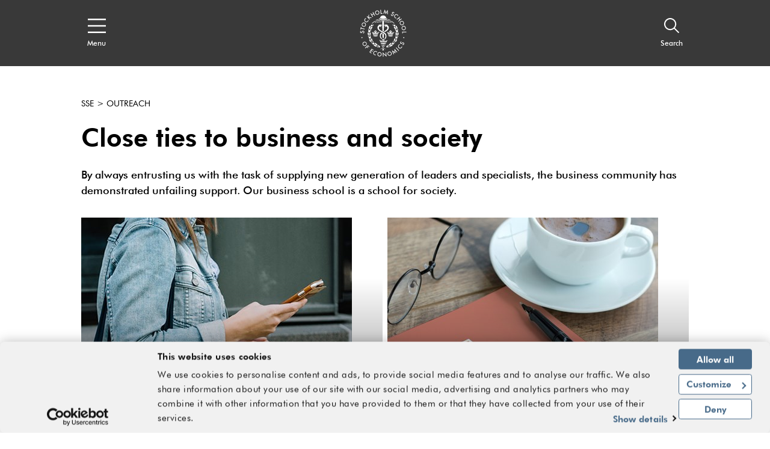

--- FILE ---
content_type: text/html; charset=utf-8
request_url: https://www.hhs.se/en/outreach/
body_size: 35572
content:
<!DOCTYPE html>

<html lang="en">
<head>
    <!-- Cookiebot-->
    <script id="Cookiebot" src="https://consent.cookiebot.com/uc.js" data-cbid="09bab7b8-50e8-49ab-ab03-ff16e089a552" data-blockingmode="auto" type="text/javascript"></script>
    <!-- End Cookiebot -->

    <!-- Google Tag Manager -->
    <script>
        (function (w, d, s, l, i) {
            w[l] = w[l] || []; w[l].push({
                'gtm.start':
                    new Date().getTime(), event: 'gtm.js'
            }); var f = d.getElementsByTagName(s)[0],
                j = d.createElement(s), dl = l != 'dataLayer' ? '&l=' + l : ''; j.async = true; j.src =
                    'https://www.googletagmanager.com/gtm.js?id=' + i + dl; f.parentNode.insertBefore(j, f);
        })(window, document, 'script', 'dataLayer', 'GTM-KJ7DCMW');
    </script>
    <!-- End Google Tag Manager -->


<title>Outreach - hhs.se - Stockholm School of Economics</title>
<meta name="viewport" content="initial-scale=1.0, width=device-width, minimum-scale=1">
        <meta name="description" content="SSE is dedicated to a wide range of outreach initiatives, spanning from a well-established business incubator to the Global Challenges program." />
        <meta property="og:title" content="Stockholm School of Economics - Outreach" />
        <meta property="og:description" content="By always entrusting us with the task of supplying new generation of leaders and specialists, the business community has demonstrated unfailing support. Our business school is a school for society.  " />
        <meta property="og:url" content="https://www.hhs.se/en/outreach/" />
        <meta property="og:type" content="website" />
        <meta name="twitter:title" content="Stockholm School of Economics - Outreach" />
        <meta name="twitter:description" content="By always entrusting us with the task of supplying new generation of leaders and specialists, the business community has demonstrated unfailing support. Our business school is a school for society.  " />
        <meta name="twitter:url" content="https://www.hhs.se/en/outreach/" />
        <meta name="twitter:card" content="summary_large_image" />
            <meta property="og:image" content="https://www.hhs.se/sites/handelshogskolan/static/images/logo.png" />
            <meta property="twitter:image" content="https://www.hhs.se/sites/handelshogskolan/static/images/logo.png" />



<link rel="apple-touch-icon" sizes="57x57" href="/apple-touch-icon-57x57.png">
<link rel="apple-touch-icon" sizes="72x72" href="/apple-touch-icon-72x72.png">
<link rel="apple-touch-icon" sizes="76x76" href="/apple-touch-icon-76x76.png">
<link rel="apple-touch-icon" sizes="114x114" href="/apple-touch-icon-114x114.png">
<link rel="apple-touch-icon" sizes="120x120" href="/apple-touch-icon-120x120.png">
<link rel="apple-touch-icon" sizes="144x144" href="/apple-touch-icon-144x144.png">
<link rel="apple-touch-icon" sizes="152x152" href="/apple-touch-icon-152x152.png">
<link rel="apple-touch-icon" sizes="180x180" href="/apple-touch-icon-180x180.png">
<link rel="apple-touch-icon" href="/apple-touch-icon.png">

<link rel="shortcut icon" href="/favicon.ico">


<link href="/bundles/styles/handelshogskolan?v=1GhzQtb8aJrPrlfZwIANq2SzngFnK2OUhbX-geIYN5Q1" rel="stylesheet"/>

    
    

    

	<script type="text/javascript">
	!function(T,l,y){var S=T.location,k="script",D="instrumentationKey",C="ingestionendpoint",I="disableExceptionTracking",E="ai.device.",b="toLowerCase",w="crossOrigin",N="POST",e="appInsightsSDK",t=y.name||"appInsights";(y.name||T[e])&&(T[e]=t);var n=T[t]||function(d){var g=!1,f=!1,m={initialize:!0,queue:[],sv:"5",version:2,config:d};function v(e,t){var n={},a="Browser";return n[E+"id"]=a[b](),n[E+"type"]=a,n["ai.operation.name"]=S&&S.pathname||"_unknown_",n["ai.internal.sdkVersion"]="javascript:snippet_"+(m.sv||m.version),{time:function(){var e=new Date;function t(e){var t=""+e;return 1===t.length&&(t="0"+t),t}return e.getUTCFullYear()+"-"+t(1+e.getUTCMonth())+"-"+t(e.getUTCDate())+"T"+t(e.getUTCHours())+":"+t(e.getUTCMinutes())+":"+t(e.getUTCSeconds())+"."+((e.getUTCMilliseconds()/1e3).toFixed(3)+"").slice(2,5)+"Z"}(),iKey:e,name:"Microsoft.ApplicationInsights."+e.replace(/-/g,"")+"."+t,sampleRate:100,tags:n,data:{baseData:{ver:2}}}}var h=d.url||y.src;if(h){function a(e){var t,n,a,i,r,o,s,c,u,p,l;g=!0,m.queue=[],f||(f=!0,t=h,s=function(){var e={},t=d.connectionString;if(t)for(var n=t.split(";"),a=0;a<n.length;a++){var i=n[a].split("=");2===i.length&&(e[i[0][b]()]=i[1])}if(!e[C]){var r=e.endpointsuffix,o=r?e.location:null;e[C]="https://"+(o?o+".":"")+"dc."+(r||"services.visualstudio.com")}return e}(),c=s[D]||d[D]||"",u=s[C],p=u?u+"/v2/track":d.endpointUrl,(l=[]).push((n="SDK LOAD Failure: Failed to load Application Insights SDK script (See stack for details)",a=t,i=p,(o=(r=v(c,"Exception")).data).baseType="ExceptionData",o.baseData.exceptions=[{typeName:"SDKLoadFailed",message:n.replace(/\./g,"-"),hasFullStack:!1,stack:n+"\nSnippet failed to load ["+a+"] -- Telemetry is disabled\nHelp Link: https://go.microsoft.com/fwlink/?linkid=2128109\nHost: "+(S&&S.pathname||"_unknown_")+"\nEndpoint: "+i,parsedStack:[]}],r)),l.push(function(e,t,n,a){var i=v(c,"Message"),r=i.data;r.baseType="MessageData";var o=r.baseData;return o.message='AI (Internal): 99 message:"'+("SDK LOAD Failure: Failed to load Application Insights SDK script (See stack for details) ("+n+")").replace(/\"/g,"")+'"',o.properties={endpoint:a},i}(0,0,t,p)),function(e,t){if(JSON){var n=T.fetch;if(n&&!y.useXhr)n(t,{method:N,body:JSON.stringify(e),mode:"cors"});else if(XMLHttpRequest){var a=new XMLHttpRequest;a.open(N,t),a.setRequestHeader("Content-type","application/json"),a.send(JSON.stringify(e))}}}(l,p))}function i(e,t){f||setTimeout(function(){!t&&m.core||a()},500)}var e=function(){var n=l.createElement(k);n.src=h;var e=y[w];return!e&&""!==e||"undefined"==n[w]||(n[w]=e),n.onload=i,n.onerror=a,n.onreadystatechange=function(e,t){"loaded"!==n.readyState&&"complete"!==n.readyState||i(0,t)},n}();y.ld<0?l.getElementsByTagName("head")[0].appendChild(e):setTimeout(function(){l.getElementsByTagName(k)[0].parentNode.appendChild(e)},y.ld||0)}try{m.cookie=l.cookie}catch(p){}function t(e){for(;e.length;)!function(t){m[t]=function(){var e=arguments;g||m.queue.push(function(){m[t].apply(m,e)})}}(e.pop())}var n="track",r="TrackPage",o="TrackEvent";t([n+"Event",n+"PageView",n+"Exception",n+"Trace",n+"DependencyData",n+"Metric",n+"PageViewPerformance","start"+r,"stop"+r,"start"+o,"stop"+o,"addTelemetryInitializer","setAuthenticatedUserContext","clearAuthenticatedUserContext","flush"]),m.SeverityLevel={Verbose:0,Information:1,Warning:2,Error:3,Critical:4};var s=(d.extensionConfig||{}).ApplicationInsightsAnalytics||{};if(!0!==d[I]&&!0!==s[I]){var c="onerror";t(["_"+c]);var u=T[c];T[c]=function(e,t,n,a,i){var r=u&&u(e,t,n,a,i);return!0!==r&&m["_"+c]({message:e,url:t,lineNumber:n,columnNumber:a,error:i}),r},d.autoExceptionInstrumented=!0}return m}(y.cfg);function a(){y.onInit&&y.onInit(n)}(T[t]=n).queue&&0===n.queue.length?(n.queue.push(a),n.trackPageView({})):a()}(window,document,{
	src: "https://js.monitor.azure.com/scripts/b/ai.2.min.js", // The SDK URL Source
	// name: "appInsights", // Global SDK Instance name defaults to "appInsights" when not supplied
	// ld: 0, // Defines the load delay (in ms) before attempting to load the sdk. -1 = block page load and add to head. (default) = 0ms load after timeout,
	// useXhr: 1, // Use XHR instead of fetch to report failures (if available),
	crossOrigin: "anonymous", // When supplied this will add the provided value as the cross origin attribute on the script tag
	// onInit: null, // Once the application insights instance has loaded and initialized this callback function will be called with 1 argument -- the sdk instance (DO NOT ADD anything to the sdk.queue -- As they won't get called)
	cfg: { // Application Insights Configuration
		connectionString: "InstrumentationKey=42c5ea9d-a069-4222-b245-c5519e55a89d;IngestionEndpoint=https://northeurope-2.in.applicationinsights.azure.com/"
		/* ...Other Configuration Options... */
	}});
	</script>

</head>
<body>
    <div>
        <svg xmlns="http://www.w3.org/2000/svg" xmlns:xlink="http://www.w3.org/1999/xlink" style="position: absolute; width: 0; height: 0; overflow: hidden;" version="1.1">
            <symbol id="quote-right" viewBox="0 0 512 512">
                <path d="M464 32H336c-26.5 0-48 21.5-48 48v128c0 26.5 21.5 48 48 48h80v64c0 35.3-28.7 64-64 64h-8c-13.3 0-24 10.7-24 24v48c0 13.3 10.7 24 24 24h8c88.4 0 160-71.6 160-160V80c0-26.5-21.5-48-48-48zm-288 0H48C21.5 32 0 53.5 0 80v128c0 26.5 21.5 48 48 48h80v64c0 35.3-28.7 64-64 64h-8c-13.3 0-24 10.7-24 24v48c0 13.3 10.7 24 24 24h8c88.4 0 160-71.6 160-160V80c0-26.5-21.5-48-48-48z"></path>
            </symbol>
            <symbol id="arrow-right" viewBox="0 0 24 24">
                <path d="M4 19.778v-14h2v10.585L18.364 4l1.414 1.414L7.414 17.778H18v2H4z" transform="rotate(-135 11.89 11.89)"></path>
            </symbol>
            <symbol id="arrow-down" viewBox="0 0 24 24">
                <path d="M4 19.778v-14h2v10.585L18.364 4l1.414 1.414L7.414 17.778H18v2H4z" transform="rotate(-45 11.89 11.89)"></path>
            </symbol>
            <symbol id="arrow-up" viewBox="0 0 24 24">
                <path d="M4 19.778v-14h2v10.585L18.364 4l1.414 1.414L7.414 17.778H18v2H4z" transform="rotate(135 11.89 11.89)"></path>
            </symbol>
            <symbol id="caret-right" viewBox="0 0 7 12">
                <path d="M1.077 12L0 10.909 4.846 6 0 1.09 1.077 0l4.846 4.909L7 5.999V6L5.923 7.09 1.077 12z"></path>
            </symbol>
            <symbol id="caret-left" viewBox="0 0 7 12">
                <path d="M1.077 12L0 10.909 4.846 6 0 1.09 1.077 0l4.846 4.909L7 5.999V6L5.923 7.09 1.077 12z" transform="rotate(180 3 6)"></path>
            </symbol>
            <symbol id="search" viewBox="0 0 16 16">
                <path d="M6.218 11.218a5 5 0 1 1 5-5 5.009 5.009 0 0 1-5 5zm9.224 3.376l-4.44-4.441a6.208 6.208 0 1 0-.848.848l4.44 4.44.848-.847z"></path>
            </symbol>
            <symbol id="menu" viewBox="0 0 20 16">
                <path d="M0 1.6h20V0H0v1.6zm0 7.2h20V7.2H0v1.6zM0 16h20v-1.6H0V16z"></path>
            </symbol>
            <symbol id="close" viewBox="0 0 20 20">
                <path d="M17.295 1.43l1.649 1.687-7.283 7.336 7.283 7.335-1.649 1.687L10 12.125l-7.295 7.35-1.649-1.687 7.282-7.335-7.282-7.336L2.705 1.43 10 8.779l7.295-7.35z"></path>
            </symbol>
            <symbol id="document" viewBox="0 0 17 17">
                <path d="M0 0v17h17V6.331L9.542 0H0zm2 2h5.835v6.27h.8v.004H15V15H2V2zm7.835.873l4.007 3.4H9.835v-3.4z"></path>
            </symbol>
            <symbol id="location" viewBox="0 0 13 20">
                <path d="M6.556 3.372c2.065 0 3.746 1.598 3.746 3.563s-1.68 3.563-3.746 3.563S2.81 8.9 2.81 6.935s1.68-3.563 3.746-3.563zm0 1.884c-.974 0-1.766.753-1.766 1.68 0 .925.792 1.678 1.766 1.678.973 0 1.765-.753 1.765-1.679s-.792-1.68-1.765-1.68zM6.5 1.907c2.542 0 4.611 2.088 4.611 4.655 0 .122-.006.25-.02.42-.177 3.627-3.139 8.034-4.591 9.99-1.452-1.955-4.414-6.365-4.594-10.02a4.712 4.712 0 0 1-.017-.39c0-2.567 2.069-4.655 4.611-4.655M6.5 0C2.916 0 0 2.944 0 6.562c0 .172.008.353.022.517.265 5.399 5.531 11.784 5.755 12.053L6.5 20l.723-.868c.224-.27 5.492-6.658 5.753-12.024.016-.2.024-.379.024-.546C13 2.944 10.084 0 6.5 0"></path>
            </symbol>
            <symbol id="external-link" viewBox="0 0 20 20">
                <path d="M17 10v7H2v-2h13v-5h2zM2 0v17H0V0h2zm15 6h-2V3.413l-7.243 7.244-1.414-1.414L13.585 2H11V0h6v6zM7 0v2H2V0h5z"></path>
            </symbol>
            <symbol id="internal-link" viewBox="0 0 20 20">
                <path d="M20 10v10H2v-2h16v-8h2zM2 0v20H0V0h2zm4 14V5h2l-.001 5.586L18.364.222l1.414 1.414L9.413 12H15v2H6zm6-14v2H2V0h10z"></path>
            </symbol>
            <symbol id="calendar" viewBox="0 0 20 18">
                <path d="M0 2h4V0h2v2h8V0h2v2h4v2h-4v1h-2V4H6v1H4V4H2v12h16V4h2v14H0V2zm6 9v2H4v-2h2zm10 0v2h-2v-2h2zm-5 0v2H9v-2h2zM6 7v2H4V7h2zm10 0v2h-2V7h2zm-5 0v2H9V7h2z"></path>
            </symbol>
            <symbol id="instagram" viewBox="0 0 33.8 33.8">
                <path d="M16.9-0.2C7.4-0.2-0.2,7.4-0.2,16.9S7.4,34,16.9,34S34,26.4,34,16.9S26.4-0.2,16.9-0.2z M32.8,16.9 c0,8.8-7.2,15.9-15.9,15.9C8.2,32.8,1,25.7,1,16.9C1,8.2,8.2,1,16.9,1C25.7,1,32.8,8.2,32.8,16.9z"></path>
                <path d="M22.7,9.1H11.1c-1.1,0-2,0.8-2,2v11.5c0,1.2,0.9,2,2,2h11.5c1.1,0,2-0.8,2-2V11.1C24.7,10,23.8,9.1,22.7,9.1z M19.8,11.6c0-0.4,0.3-0.7,0.7-0.7h1.8c0.4,0,0.7,0.3,0.7,0.7v1.7c0,0.4-0.3,0.7-0.7,0.7h-1.8c-0.4,0-0.7-0.3-0.7-0.7V11.6z M16.9,13.9c1.7,0,3.1,1.4,3.1,3c0,1.7-1.4,3-3.1,3s-3.1-1.4-3.1-3C13.8,15.2,15.2,13.9,16.9,13.9z M22.9,22.3 c0,0.3-0.3,0.6-0.6,0.6H11.5c-0.3,0-0.6-0.3-0.6-0.6v-6.6h1.4c-0.1,0.4-0.2,0.9-0.2,1.3c0,2.6,2.2,4.7,4.8,4.7 c2.7,0,4.8-2.1,4.8-4.7c0-0.5-0.1-0.9-0.2-1.3h1.4V22.3z"></path>
            </symbol>
            <symbol id="twitter" viewBox="0 0 1024 1024">
                <path d="M512.72 1024C230.436 1024 0 795.004 0 512.72C0 230.436 230.436 0 512.72 0C795.004 0 1025.44 230.436 1025.44 512.72C1024 795.004 795.004 1024 512.72 1024ZM512.72 28.805C246.278 28.805 28.804 246.279 28.804 512.721C28.804 779.163 246.278 996.637 512.72 996.637C779.162 996.637 996.636 779.163 996.636 512.721C996.636 246.279 779.162 28.805 512.72 28.805Z"></path>
                <path d="M556.001 476.508L724.269 283H684.395L538.288 451.021L421.594 283H287L463.465 537.077L287 740H326.876L481.168 562.565L604.406 740H739L555.992 476.508H556.001ZM501.385 539.315L483.506 514.015L341.244 312.698H402.492L517.299 475.167L535.178 500.467L684.413 711.653H623.166L501.385 539.325V539.315Z"></path>
            </symbol>
            <symbol id="youtube" viewBox="0 0 1024 1024">
                <path d="M512.72 1024c-282.284 0-512.72-228.996-512.72-511.28s230.436-512.72 512.72-512.72 512.72 230.436 512.72 512.72c-1.44 282.284-230.436 511.28-512.72 511.28zM512.72 28.805c-266.442 0-483.916 217.474-483.916 483.916s217.474 483.916 483.916 483.916 483.916-217.474 483.916-483.916-217.474-483.916-483.916-483.916zM283.724 599.134c0-18.723 1.44-46.087 2.88-83.533 1.44-18.723 7.201-33.125 20.163-44.647 11.522-11.522 25.924-17.283 44.647-18.723 34.565-1.44 86.414-2.88 155.544-2.88s120.979 1.44 155.544 2.88c18.723 1.44 33.125 7.201 44.647 18.723s18.723 25.924 20.163 44.647c1.44 30.245 2.88 59.049 2.88 83.533s-1.44 53.288-2.88 83.533c-1.44 18.723-7.201 33.125-20.163 44.647-11.522 11.522-25.924 17.283-44.647 18.723-34.565 1.44-86.414 2.88-155.544 2.88s-120.979-1.44-155.544-2.88c-18.723-1.44-33.125-7.201-44.647-18.723s-18.723-25.924-20.163-44.647c-1.44-37.446-2.88-64.81-2.88-83.533zM318.29 527.122h31.685v168.506h30.245v-168.506h31.685v-28.805h-93.615v28.805zM351.415 216.034h30.245l20.163 77.772h1.44l18.723-77.772h30.245l-23.044 76.332c-7.201 24.484-11.522 37.446-11.522 38.886v82.093h-28.805v-77.772c0-4.321-1.44-8.641-2.88-12.962s-2.88-8.641-4.321-12.962-2.88-10.082-4.321-12.962l-25.924-80.653zM411.904 672.585c0 15.842 5.761 24.484 18.723 24.484 11.522 0 21.603-5.761 31.685-18.723v15.842h27.364v-144.023h-27.364v110.897c-7.201 7.201-12.962 11.522-15.842 11.522-4.321 0-7.201-2.88-7.201-10.082v-110.897h-27.364v120.979zM452.231 375.899v-74.892c0-11.522 4.321-20.163 11.522-27.364 7.201-5.761 17.283-10.082 28.805-10.082s20.163 2.88 27.364 10.082c7.201 7.201 10.082 15.842 10.082 27.364v74.892c0 12.962-2.88 21.603-10.082 28.805s-15.842 10.082-28.805 10.082c-11.522 0-21.603-4.321-28.805-11.522-5.761-5.761-10.082-15.842-10.082-27.364zM481.035 378.779c0 7.201 4.321 11.522 11.522 11.522s11.522-4.321 11.522-12.962v-79.212c0-2.88-1.44-5.761-4.321-7.201s-5.761-2.88-8.641-2.88c-2.88 0-5.761 1.44-8.641 2.88s-2.88 4.321-2.88 7.201v80.653zM515.601 694.188h27.364v-11.522c7.201 8.641 15.842 12.962 25.924 12.962 15.842 0 24.484-10.082 24.484-31.685v-80.653c0-24.484-8.641-36.006-25.924-36.006-8.641 0-15.842 4.321-23.044 14.402v-63.37h-27.364v195.871zM542.965 666.824v-90.734c4.321-4.321 7.201-5.761 11.522-5.761 7.201 0 11.522 4.321 11.522 14.402v77.772c0 8.641-2.88 12.962-10.082 12.962-5.761-1.44-10.082-2.88-12.962-8.641zM554.487 390.301v-122.419h27.364v110.897c0 7.201 2.88 10.082 7.201 10.082s10.082-4.321 15.842-11.522v-109.457h27.364v145.463h-27.364v-15.842c-10.082 11.522-20.163 18.723-31.685 18.723-12.962-1.44-18.723-10.082-18.723-25.924zM613.536 653.862c0 12.962 2.88 24.484 10.082 31.685 7.201 8.641 15.842 12.962 28.805 12.962 27.364 0 40.326-14.402 40.326-44.647v-11.522h-27.364c0 0 0 2.88 0 7.201s0 7.201 0 8.641c0 1.44-1.44 4.321-1.44 7.201s-1.44 4.321-2.88 5.761c-1.44 1.44-4.321 1.44-7.201 1.44-7.201 0-11.522-7.201-11.522-20.163v-27.364h51.848v-37.446c0-12.962-2.88-23.044-10.082-30.245-5.761-7.201-15.842-11.522-28.805-11.522s-21.603 4.321-30.245 11.522-11.522 18.723-11.522 30.245v66.25zM640.9 603.454v-15.842c0-10.082 4.321-15.842 11.522-15.842s11.522 5.761 11.522 15.842v15.842h-23.044z"></path>
            </symbol>
            <symbol id="facebook" viewBox="0 0 1024 1024">
                <path d="M512.72 1024c-282.284 0-512.72-228.996-512.72-511.28s230.436-512.72 512.72-512.72c282.284 0 512.72 230.436 512.72 512.72-1.44 282.284-230.436 511.28-512.72 511.28zM512.72 28.805c-266.442 0-483.916 217.474-483.916 483.916s217.474 483.916 483.916 483.916 483.916-217.474 483.916-483.916-217.474-483.916-483.916-483.916zM443.589 770.52c0-1.44 0-2.88 0-4.321 0-73.451 0-145.463 0-218.914 0-5.761 0-5.761-5.761-5.761-21.603 0-44.647 0-66.25 0-1.44 0-2.88 0-5.761 0 0-1.44 0-2.88 0-2.88 0-27.364 0-54.729 0-82.093 0-2.88 1.44-4.321 4.321-4.321 23.044 0 44.647 0 67.691 0 5.761 0 5.761 0 5.761-5.761 0-21.603 0-41.767 0-63.37 0-20.163 4.321-40.326 14.402-59.049 10.082-20.163 25.924-34.565 46.087-44.647 17.283-8.641 36.006-11.522 54.729-11.522 12.962 0 25.924 0 38.886 1.44 10.082 0 18.723 1.44 28.805 1.44 2.88 0 2.88 1.44 2.88 4.321 0 24.484 0 48.968 0 73.451 0 2.88-1.44 2.88-4.321 2.88-14.402 0-27.364 0-41.767 0-7.201 0-14.402 0-21.603 1.44-15.842 2.88-24.484 12.962-24.484 30.245 0 21.603 0 43.207 0 63.37 0 2.88 1.44 2.88 4.321 2.88 25.924 0 53.288 0 79.212 0 4.321 0 4.321 0 4.321 4.321-1.44 11.522-2.88 21.603-4.321 33.125s-2.88 23.044-4.321 33.125c0 4.321-1.44 10.082-1.44 14.402 0 2.88-1.44 4.321-4.321 4.321-11.522 0-23.044 0-34.565 0s-23.044 0-33.125 0c-4.321 0-4.321 0-4.321 4.321 0 73.451 0 146.903 0 218.914 0 1.44 0 2.88 0 4.321-33.125 4.321-63.37 4.321-95.055 4.321z"></path>
            </symbol>
            <symbol id="linkedin" viewBox="0 0 1024 1024">
                <path d="M512.72 1024c-282.284 0-512.72-228.996-512.72-511.28s230.436-512.72 512.72-512.72 512.72 230.436 512.72 512.72c-1.44 282.284-230.436 511.28-512.72 511.28zM512.72 28.805c-266.442 0-483.916 217.474-483.916 483.916s217.474 483.916 483.916 483.916 483.916-217.474 483.916-483.916-217.474-483.916-483.916-483.916zM463.752 671.145c0-15.842 0-31.685 0-46.087 0-12.962 0-25.924 0-38.886 0-23.044 0-46.087 0-69.131 0-17.283 0-33.125 0-50.408s0-33.125 0-50.408c0-2.88 0-5.761 0-8.641 0 0 0-1.44 0-1.44 1.44 0 86.414 0 87.854 0 0 11.522 0 24.484 0 36.006 0 0 0 0 0 0s0-1.44 1.44-1.44c4.321-7.201 10.082-14.402 17.283-20.163 10.082-10.082 23.044-15.842 36.006-18.723 10.082-2.88 20.163-2.88 30.245-2.88s20.163 1.44 30.245 5.761c23.044 7.201 40.326 23.044 51.848 44.647 5.761 10.082 8.641 21.603 11.522 33.125 1.44 5.761 1.44 11.522 2.88 18.723 0 1.44 0 2.88 0 4.321 0 0 0 1.44 0 1.44 0 54.729 0 109.457 0 164.186-28.805 0-59.049 0-87.854 0 0 0 0-1.44 0-1.44 0-47.527 0-93.615 0-141.142 0-7.201 0-12.962-1.44-20.163s-2.88-12.962-5.761-18.723c-4.321-7.201-10.082-14.402-18.723-17.283-4.321-1.44-10.082-2.88-14.402-2.88-5.761 0-11.522 0-15.842 1.44-10.082 2.88-18.723 8.641-24.484 17.283-4.321 5.761-7.201 11.522-10.082 18.723-1.44 4.321-1.44 10.082-1.44 15.842 0 48.968 0 99.376 0 148.343 0 0 0 1.44 0 1.44-30.245-1.44-60.489-1.44-89.294-1.44zM326.931 671.145c0 0 0-1.44 0-1.44 0-86.414 0-174.267 0-260.681 0-1.44 0-1.44 0-2.88 28.805 0 59.049 0 87.854 0 0 1.44 0 1.44 0 2.88 0 44.647 0 89.294 0 135.381 0 41.767 0 83.533 0 126.74 0 0 0 1.44 0 1.44-30.245-1.44-59.049-1.44-87.854-1.44zM375.899 277.963c1.44 0 2.88 0 4.321 0 8.641 1.44 17.283 4.321 23.044 10.082 7.201 5.761 12.962 14.402 14.402 24.484 2.88 10.082 1.44 20.163-2.88 30.245-5.761 11.522-14.402 20.163-27.364 24.484-5.761 1.44-11.522 2.88-18.723 2.88-8.641 0-17.283-1.44-24.484-5.761-12.962-7.201-21.603-17.283-24.484-31.685 0-1.44 0-2.88-1.44-4.321 0-2.88 0-5.761 0-8.641 0-1.44 0-2.88 1.44-4.321 1.44-10.082 7.201-20.163 15.842-25.924 7.201-5.761 15.842-8.641 24.484-10.082 1.44 0 2.88 0 4.321 0 4.321-1.44 8.641-1.44 11.522-1.44z"></path>
            </symbol>
            <symbol id="hhs-logo" viewBox="0 0 1024 1024">
                <path d="M540.841 269.677c3.535 1.562 8.375 0.901 12.147 0.564-6.285-4.215-12.303-8.132-18.844-12.072-0.435 5.159 2.102 9.979 6.699 11.508zM524.98 616.283l0.679-84.558c-8.184-8.024-18.864-12.865-28.991-17.952l1.371 102.213c8.142-2.801 18.642-2.315 26.943 0.299zM495.072 512.924c-6.934-3.664-13.835-8.419-21.052-11.551-25.733 19.512-36.34 49.661-32.696 82.255 3.005 23.631 19.183 49.196 42.445 57.817 0.126-5.691 3.726-10.232 4.097-15.373-16.498-10.105-25.012-27.9-27.072-46.106-2.644-27.973 11.837-50.978 34.279-67.041zM509.001 653.896c10.308-3.58 17.356 1.307 24.227 7.697 4.512 9.586 5.287 4.852 14.385 1.243-2.293-5.998-11.486-11.35-14.163-12.083-2.57-5.744-3.471-7.526-6.634-11.657-5.797-5.542-10.658-5.372-17.39-5.243-9.991 0.606-14.247 11.095-16.573 19.173-3.29 2.919-8.461 4.703-9.875 8.449l8.514 5.329c4.426-5.607 10.467-10.892 17.506-12.909zM633.105 482.563c5.105 0.648 10.732 2.124 13.875 6.795 4.426-5.86 10.477-11.157 18.036-11.806 10.807-1.678 20.127 3.951 26.422 12.484 4.129-4.257 8.993-4.958 13.091-7.867-2.854-5.203-8.483-6.414-14.417-5.998l-2.814-7.38c-2.060-5.203-7.644-8.556-11.902-11.358-6.952-1.773-15.573-1.953-20.806 3.354-7.357 3.642-2.399 15.734-13.239 14.365-1.753 0.935-7.622 3.090-8.248 7.411zM673.648 255.228c19.958 13.399 40.543 31.402 59.737 47.263 5.498 5.307 13.61 6.763 21.136 5.797-18.163-18.058-37.603-33.090-57.327-48.664-6.315-5.298-15.212-5.382-23.547-4.397zM747.121 333.533c-4.83 1.156-9.619 5.562-11.699 9.939-2.865 6.561-2.728 15.224 1.667 20.849 4.672 5.342 11.731 9.3 19.524 7.55 6.166-1.718 12.825-6.985 15.138-13.526 0.446-6.243 0.881-13.291-2.971-17.846-5.203-6.146-13.62-9.533-21.658-6.963zM539.323 248.294c10.691 8.728 23.856 19.29 39.65 14.618-12.019-7.335-23.334-20.109-39.65-14.618zM725.519 347.96c3.736-2.228 4.743-6.305 3.876-10.627-0.859-3.513-4.141-5.902-7.377-6.656-3.493 0.319-7.251 1.476-8.812 5.010-1.018 3.811-0.404 8.419 2.337 11.35 2.716 2.399 6.785 2.612 9.979 0.923zM563.685 241.278c13.399 8.939 27.698 22.464 46.435 17.189-13.375-8.397-27.421-23.005-46.435-17.189zM587.721 230.469c11.191 7.092 22.93 14.427 34.915 20.67 6.795 2.834 14.331 2.686 21.306 0.912-13.43-10.838-28.939-18.089-44.693-24.267-4.597-0.988-7.496 2.335-11.528 2.686zM639.846 262.446c11.497 8.694 24.928 19.524 38.004 26.309 5.149 1.518 12.147 0.817 17.517-0.106-17.707-9.109-32.243-34.013-55.52-26.2zM369.623 288.585l4.83 0.648c16.635 3.6 27.463-11.623 39.215-19.501l-12.92-0.542c-12.962 1.614-20.744 12.835-31.127 19.395zM441.558 262.987c15.808 4.672 28.963-5.89 39.64-14.618-16.307-5.489-27.634 7.283-39.64 14.618zM479.681 269.761c4.617-1.53 7.156-6.359 6.709-11.508-6.55 3.917-12.558 7.867-18.844 12.061 3.76 0.362 8.598 0.997 12.135-0.552zM410.397 258.54c18.749 5.276 33.050-8.239 46.435-17.177-19.014-5.817-33.060 8.792-46.435 17.177zM421.28 227.87c-15.754 6.179-31.263 13.44-44.693 24.267 6.976 1.773 14.512 1.923 21.306-0.901 11.984-6.253 23.727-13.598 34.927-20.68-4.045-0.362-6.952-3.673-11.539-2.688zM323.335 259.685c-19.725 15.563-39.162 30.617-57.327 48.664 7.526 0.976 15.637-0.48 21.136-5.787 19.195-15.861 39.779-33.853 59.726-47.263-8.323-0.988-17.217-0.892-23.536 4.386zM344.366 246.299c5.89 1.21 12.092 1.337 17.803-0.976 15.839-10.246 32.719-18.833 49.069-27.431l-11.806-2.133c-20.562 4.184-38.41 19.514-55.067 30.543zM321.841 475.195c-4.055 0.999-10.021 2.772-10.405 7.633 5.669-0.415 10.181 2.929 14.163 5.998 3.62-5.615 9.915-10.361 16.678-11.306 11.626-2.186 20.933 3.696 27.773 11.699l7.347-3.354c2.186-1.307 5.426-1.518 5.753-4.49-3.396-4.948-9.045-5.882-14.692-5.998-1.019-3.28-1.476-6.541-3.853-9.311-4.715-6.603-11.637-10.266-19.725-10.181-6.211 0.69-12.187 3.005-15.266 8.896-3.302 3.185-1.847 11.358-7.771 10.414zM472.494 278.551c-10.976-3.748-21.306 0.637-29.258 7.793 10.912 6.189 21.072-2.825 29.258-7.793zM325.151 288.734c5.37 0.923 12.368 1.614 17.517 0.096 13.068-6.771 26.499-17.601 37.996-26.295-23.27-7.824-37.793 17.081-55.513 26.2zM288.515 695.343c-0.062 4.352 2.579 7.357 5.509 9.575 3.471 1.411 7.526 0.943 10.266-1.729 1.933-2.674 3.059-6.444 1.773-9.724-2.368-4.374-7.984-6.634-12.327-4.798-2.706 1.592-5.434 3.174-5.223 6.679zM436.801 271.566c-11.837-1.337-19.313 8.259-28.057 14.587 14.205 3.811 26.773-4.862 36.942-14.14-3.248 0.49-5.649-0.657-8.887-0.446zM296.094 348.309c3.196 1.678 7.251 1.465 9.979-0.923 2.739-2.941 3.354-7.526 2.324-11.35-1.552-3.545-5.307-4.681-8.812-5.012-3.236 0.755-6.516 3.143-7.38 6.656-0.861 4.322 0.147 8.397 3.886 10.627zM646.057 289.147l4.852-0.648c-10.383-6.55-18.163-17.781-31.127-19.395l-12.92 0.542c11.753 7.887 22.569 23.101 39.195 19.501zM402.342 530.548c5.986-16.138 15.16-29.769 28.080-41.954-6.39-3.11-15.044-2.218-20.5 1.465-7.951 6.337-8.142 15.819-8.357 25.574-4.022-0.626-8.048-2.060-11.795-2.951 2.228-3.471 2.877-8.343 2.156-12.698-1.837-2.483-4.736-5.542-8.248-5.329-3.248 0.753-6.775 1.762-8.461 4.958-1.667 2.688-3.099 6.454-1.552 9.469-3.505 0.468-8.357 0.096-11.551-1.327 1.146-3.493 1.793-8.919-0.287-12.484-2.038-5.456-8.194-7.76-13.291-8.959-4.862 0.721-9.713 1.156-13.046 5.426-2.772 3.736-5.052 9.66-2.995 14.576-4.332 0.721-8.674 2.26-13.249 1.889 0.084-3.79 0.988-8.367-1.634-11.412-2.379-1.953-5.043-4.171-8.556-3.429-2.716 1.019-5.713 3.123-6.581 5.806-1.987 4.298 0.351 8.949 1.347 12.219-3.226 0.211-5.723 3.409-9.194 2.262 0.384-5.679 0.51-11.922-2.621-16.583-4.161-7.132-12.749-8.662-20.606-6.943 9.149 13.195 15.584 27.973 21.477 42.729 32.845-11.222 75.98-12.209 109.462-2.304zM807.763 662.654c2.612-5.458-0.966-10.276-4.545-14.291-3.8-1.56-8.166-4.47-12.696-2.228-12.303 5.89-13.95 21.084-20.797 31.498-4.703 9.566-11.318 17.792-17.645 26.295 12.825-6.434 28.993-6.146 41.551-13.672 2.644-2.739 3.937-6.825 2.262-10.34-0.572-2.696-3.545-2.919-4.672-5.617 7.271-0.648 13.133-5.349 16.541-11.645zM184.868 534.9c-8.407 20.744 18.46 25.777 27.104 41.359 0.096-6.231-0.582-14.638-2.355-21.168-2.696-16.583 1.369-35.754-6.488-49.98-3.205-2.218-6.668-4.692-11.253-4.235-3.26 1.296-7.325 2.854-9.533 6.359-3.015 3.748-2.304 9.702-0.755 14.076-0.626 4.862 13.313 9.142 3.28 13.588zM225.698 680.268c-1.667 3.505-0.382 7.59 2.262 10.35 12.548 7.506 28.716 7.229 41.551 13.652-6.337-8.503-12.942-16.731-17.645-26.295-6.837-10.412-8.494-25.605-20.797-31.498-4.533-2.228-8.894 0.679-12.698 2.24-3.569 4.002-7.145 8.832-4.545 14.291 3.409 6.285 9.269 11 16.529 11.645-1.104 2.696-4.067 2.919-4.661 5.617zM283.184 657.602c-1.805-4.63-6.124-4.715-9.587-7.207 2.228-4.84 2.082-12.167-0.265-17.071-4.756-6.572-15.819-5.679-20.214 0.224-3.302 3.205-3.387 8.621-2.644 12.964 6.721 18.271 15.328 36.563 29.099 51.691-1.654-14.385 6.889-26.73 3.609-40.596zM206.515 391.338c-6.731 16.975 7.877 30.479 10.605 45.701 7.58-19.661 15.967-39.048 26.231-57.848 1.711-5.669 0.466-11.922-4.055-16.329-2.644-3.025-7.209-3.365-11.519-3.706-2.706 0.222-4.872 1.56-6.805 3.96-5.764 6.689-3.768 17.834-1.731 25.181-4.884 0.18-9.713-0.976-12.729 3.035zM771.137 646.169c0.743-4.352 0.657-9.768-2.644-12.974-4.397-5.89-15.455-6.805-20.202-0.224-2.346 4.904-2.508 12.241-0.275 17.071-3.471 2.495-7.782 2.57-9.586 7.196-3.29 13.885 5.254 26.213 3.6 40.607 13.768-15.128 22.378-33.409 29.109-51.678zM471.504 352.919c4.652-2.621 11.944-1.092 16.784 0.371 0.351-5.171-1.964-9.852-5.139-13.44-4.235-5.806-13.791-1.124-16.338-8.239-2.888-4.437-8.013-5.085-13.44-4.936-13.6 3.525-27.241 7.335-42.358 7.028 3.163 3.896 8.248 6.146 11.974 9.511-1.933 1.572-4.372 2.335-6.285 3.673-19.734 11.559-29.374 32.325-26.604 55.245 6.168 53.493 63.677 73.772 101.926 96.342 25.658 15.246 60.268 30.394 66.871 63.759 5.966 24.067-0.52 50.617-20.331 66.256 2.621 4.692 4.661 9.65 6.466 14.587 10.669-6.879 22.284-16.986 27.389-28.824 14.331-25.299 9.959-62.687-4.978-86.161-33.442-44.534-88.199-53.030-128.35-86.829-13.026-12.528-23.514-28.537-18.494-47.497 2.634-11.095 11.508-21.541 22.943-23.738 8.738-4.171 5.797 7.473 11.974 9.511 3.736 1.711 9.439 2.389 13.515 0.817 2.186-1.274 4.672-2.877 5.256-5.871l-2.963-0.881c-3.218-1.973-7.728-4.798-7.369-9.395 0.096-4.627 3.696-8.919 7.55-11.293zM436.632 338.299c7.048-1.74 14.365-5.976 22.178-4.161l3.248 3.631c-11.477 4.904-17.687 4.246-25.425 0.53zM548.027 278.476c8.194 4.978 18.345 13.981 29.258 7.782-7.951-7.156-18.282-11.539-29.258-7.782zM888.455 258.57c-12.314 6.498-19.99 16.127-23.028 28.888-2.728 11.573-1.487 22.349 3.726 32.337 5.89 11.284 14.789 18.875 26.677 22.77 11.848 3.876 23.301 2.899 34.343-2.941 10.987-5.787 18.345-14.724 22.040-26.765 3.726-12.028 2.716-23.536-3.035-34.554-5.817-11.147-14.692-18.653-26.604-22.497-11.922-3.876-23.301-2.961-34.122 2.761zM919.222 267.958c8.459 2.602 14.789 7.909 18.98 15.945 4.215 8.068 4.958 16.318 2.24 24.726-2.674 8.429-8.1 14.809-16.284 19.13-8.088 4.268-16.425 5.117-24.958 2.528-8.494-2.634-14.829-7.995-19.066-16.105-3.896-7.462-4.597-15.499-2.102-24.089 2.483-8.621 7.961-15.192 16.465-19.661 8.088-4.28 16.338-5.096 24.726-2.473zM526.965 249.855c-10.83 1.667-21.668 0.617-32.751 0.129l-1.104 0.52-0.16 49.225 2.293 159.892 0.498 2.983c18.014 6.656 34.545 17.336 50.872 27.485 16.138-8.377 33.090-17.526 47.92-28.664 24.502-18.569 40.467-45.163 35.999-77.105-1.782-18.824-18.271-33.060-33.506-41.848 3.853-3.154 8.206-4.981 11.817-8.432l0.031-1.094c-17.888 2.337-32.634-6.401-49.43-5.127-4.332 0.446-6.859 4.479-8.279 7.995-4.617 0.455-9.246 0.626-12.793 3.28-4.715 3.971-6.444 9.109-6.541 14.829 5.446-1.805 11.677-1.943 17.326-0.18 3.185 2.508 6.921 5.86 7.092 10.501 0.191 3.545-1.507 6.221-4.235 8.333-1.678 1.899-6.275 1.252-5.511 4.257 3.991 3.906 9.595 6.444 15.331 4.406 4.904-1.805 8.523-6.37 9.968-11.231 4.661-1.54 8.61 2.102 13.219 3.005 10.967 5.958 16.687 18.058 16.986 30.011 0.011 24.533-20.64 41.499-39.576 53.080-12.072 8.194-23.015 14.236-36.147 20.478l-0.52-0.53 1.899-179.944-0.701-46.255zM558.335 337.79c1.507-1.911 2.951-3.389 4.193-3.834 9.575-1.082 14.14 1.973 21.062 4.182-7.666 3.653-17.262 4.821-25.255-0.351zM917.354 522.808l12.294-0.245-0.52-25.669 74.451-1.572-0.275-13.144-86.756 1.827zM807.392 229.229l30.808-26.54 24.342 28.599-30.798 26.54 8.558 10.041 66.001-56.859-8.558-10.043-25.809 22.23-24.353-28.599 25.809-22.23-8.547-10.043-66.012 56.859zM249.86 358.694c2.315 6.541 8.971 11.793 15.148 13.515 7.782 1.753 14.842-2.208 19.514-7.55 4.406-5.617 4.543-14.291 1.678-20.839-2.090-4.364-6.869-8.778-11.699-9.939-8.048-2.57-16.455 0.817-21.658 6.976-3.853 4.545-3.429 11.593-2.983 17.834zM840.036 520.95c1.552-4.352 2.262-10.318-0.763-14.076-2.208-3.493-6.263-5.052-9.521-6.359-4.587-0.468-8.048 2.027-11.253 4.246-7.867 14.216-3.79 33.389-6.498 49.971-1.782 6.541-2.453 14.947-2.368 21.179 8.652-15.584 35.502-20.606 27.114-41.359-10.043-4.437 3.917-8.728 3.29-13.598zM938.46 360.561c-13.535 3.196-23.356 10.617-29.46 22.208-5.498 10.531-6.985 21.286-4.406 32.263 2.899 12.42 9.629 21.995 20.18 28.77 10.511 6.731 21.849 8.662 33.981 5.797 12.083-2.865 21.403-9.66 27.973-20.405 6.583-10.701 8.459-22.124 5.627-34.236-2.877-12.272-9.595-21.763-20.18-28.483-10.583-6.763-21.825-8.728-33.717-5.913zM965.891 377.387c7.548 4.652 12.356 11.392 14.427 20.245 2.069 8.887 0.763 17.061-3.949 24.535-4.672 7.484-11.508 12.314-20.5 14.438-8.896 2.113-17.155 0.817-24.768-3.834-7.56-4.681-12.39-11.486-14.469-20.403-1.92-8.228-0.617-16.19 3.937-23.886 4.533-7.739 11.455-12.707 20.786-14.915 8.887-2.124 17.061-0.848 24.533 3.822zM715.667 555.050c1.445-4.31 3.949-8.865 3.238-13.482-31.063-9.331-72.234-12.103-102.646-0.53 1.54 3.834 0.617 9.226 2.981 11.986 30.075-8.048 66.702-7.271 96.427 2.027zM727.589 704.589c2.929-2.218 5.573-5.243 5.511-9.575 0.224-3.525-2.495-5.117-5.223-6.699-4.342-1.825-9.968 0.446-12.327 4.81-1.285 3.28-0.16 7.060 1.782 9.735 2.716 2.654 6.775 3.132 10.256 1.729zM676.396 721.915c-6.486-0.976-11.828 1.815-14.702 7.283-2.909 3.58-3.11 7.899-5.213 11.731-6.199-0.171-11.828 1.274-16.074 5.958-7.102 10.403-4.193 24.726-11.573 35.149 8.812-4.756 17.623-10.308 26.965-16.158 12.272-8.057 33.686-16.796 29.354-35.415-1.146-3.778-4.968-6.976-8.758-8.547zM714.734 574c1.678-2.674-0.138-5.958-2.273-7.644-25.414-8.939-58.791-10.181-85.331-3.706-1.909 1.061-4.904 2.621-5.498 5.043-0.592 2.706 0.426 5.703 3.090 7.112 20.819 9.66 47.804 7.782 71.275 5.84 6.752-0.657 14.311-0.775 18.737-6.645zM611.788 286.080c-8.758-6.317-16.244-15.925-28.057-14.587-3.238-0.202-5.649 0.934-8.896 0.468 10.17 9.256 22.75 17.942 36.954 14.12zM732.906 490.353c-8.738 5.777-10.84 16.029-9.979 26.349l-12.6-2.706c1.434-4.035 2.865-7.782 2.951-12.674-1.582-1.933-2.865-4.672-5.817-4.998-4.022-0.901-8.088 0.106-10.583 3.567-3.3 2.909-0.976 7.568-2.644 10.511-3.768-0.617-7.815-0.16-11.284-1.869 1.74-6.199 1.614-12.698-2.877-17.677-4.268-1.718-7.706-4.768-12.835-4.332-4.872 0.976-10.318 3.567-12.845 8.397-1.953 3.481-1.507 8.088-1.041 11.626-4.597 0.18-8.407 2.537-12.974 1.371 1.136-2.433 0.118-5.159 0.16-7.602-1.54-3.834-4.171-6.592-8.206-7.207-2.971 0.2-5.966 1.487-7.634 3.906-2.24 4.29-1.815 9.702 0.797 13.566-3.005 1.837-6.518 2.845-9.469 2.792 0.934-5.958-1.381-11.422-2.621-16.87-4.161-6.869-12.484-8.929-20.586-7.76 8.057 13.726 15.85 27.973 20.923 43.547 32.57-11.253 75.671-10.872 109.411-0.956 2.24-4.288 3.96-8.865 6.189-12.878 4.81-10.467 13.885-19.759 21.891-28.81-5.86-2.282-13.144-2.433-18.324 0.71zM785.237 565.741c-4.067-1.030-8.876 0.679-11.253 4.226-1.847 2.473-2.326 6.55-0.657 9.511 1.381 2.674 4.374 3.98 6.805 4.756 4.31-0.064 8.312-2.282 10.148-6.379 0.18-4.896-0.435-10.033-5.043-12.112zM743.068 384.81c-4.533 3.045-3.906 8.738-3.822 13.62 3.62 7.793 11.497 12.019 20.116 11.603-0.753 4.077-4.725 7.941-2.772 12.781 4.788 12.687 19.821 10.256 29.875 15.257l7.070 3.951c-7.060-20.48-14.393-40.967-28.674-58.355-5.723-4.512-16.498-5.161-21.796 1.146zM797.741 573.66c1.296-21.158 9.236-46.497 0.564-67.497-3.569-4.553-8.728-7.167-14.628-5.456-3.748 1.136-6.39 4.437-8.768 7.464-3.429 5.478-0.617 12.749 2.688 17.027 1.371 1.614 3.27 2.399 3.29 4.288-2.379 1.933-5.595 3.886-6.35 7.156-3.535 15.499 16.709 17.623 20.67 30.022l2.537 6.996zM777.38 459.61c4.022-1.146 6.668-4.161 7.145-8.239-0.606-4.055-2.005-7.824-6.070-9.384-4.322-0.743-8.865 1.232-10.967 4.788-1.847 2.739-0.69 6.785 0.426 9.479 2.188 2.664 5.436 4.235 9.469 3.354zM800.661 362.769c-1.933-2.409-4.097-3.736-6.805-3.96-4.31 0.329-8.876 0.679-11.528 3.706-4.512 4.417-5.753 10.669-4.043 16.329 10.256 18.811 18.64 38.187 26.213 57.857 2.728-15.224 17.336-28.726 10.605-45.69-3.025-4.015-7.857-2.868-12.719-3.059 2.049-7.357 4.033-18.494-1.718-25.181zM827.562 481.045c2.834-7.622 1.072-16.816-2.801-23.536-6.594-8.024-16.615-11.392-26.54-8.525-5.627 1.987-10.681 5.86-14.1 11.603-4.193 7.112-2.971 17.123 0.648 24.386 5.223 6.689 12.845 11.721 21.995 11.040 9.16-0.426 17.422-6.506 20.797-14.969zM827.603 432.53c-3.3-4.002-10.84-4.437-14.281 0.233-2.379 3.29-2.282 8.166 0.18 11.37 2.995 1.847 5.998 4.246 9.746 2.834 3.216-0.871 4.533-3.6 5.84-6.050 1.307-2.739 0.171-5.966-1.487-8.387zM392.255 815.699c3.236-0.224 5.434-3.44 6.295-6.412 1.146-4.043-0.147-7.857-2.79-10.617-2.654-2.198-5.882-2.517-9.66-2.57-3.26 1.307-7.080 4.756-6.879 8.558-0.592 3.778 1.498 7.622 4.417 10.361 2.963 0.329 5.627 2.528 8.62 0.679zM230.72 216.51l-24.1-26.817 0.191-3.834 49.099 7.74 13.026-11.828-61.16-8.843 2.761-55.81-12.974 11.795-1.847 48.644-23.23-25.849-9.692 8.821 58.219 64.803zM129.687 273.203c10.023 7.261 21.136 9.895 33.355 7.887 12.167-2.062 21.878-8.152 29.143-18.291 4.83-6.731 7.706-14.393 8.642-23.028l-12.835-9.32c0.2 2.814 0.265 5.372 0.171 7.697s-0.362 4.45-0.807 6.359c-0.681 3.515-2.355 7.156-5.052 10.914-5.223 7.293-12.177 11.582-20.861 12.909-8.674 1.327-16.72-0.69-24.131-6.060-7.484-5.446-12.028-12.548-13.598-21.317-1.634-8.768 0.16-16.796 5.382-24.077 4.736-6.605 11.89-11.147 21.467-13.588l-12.57-9.129c-7.676 3.461-13.801 8.365-18.356 14.734-8.355 11.657-10.86 24.28-7.516 37.868 2.728 11.127 8.598 19.925 17.57 26.446zM296.277 164.29l-20.076-35.384 32.56-18.697 20.076 35.384 11.358-6.518-43.026-75.82-11.358 6.53 16.846 29.664-32.57 18.705-16.836-29.671-11.35 6.508 43.017 75.831zM42.443 417.878l73.030 15.002 2.621-12.867-73.030-15.011 3.98-19.619-12.048-2.473-10.595 52.178 12.048 2.463zM79.556 477.319c1.423-0.415 2.973-0.592 4.661-0.51 4.195 0.16 7.602 1.644 10.232 4.468s3.864 6.295 3.716 10.392c-0.2 5.203-2.242 9.085-6.084 11.657-2.007 1.434-5.573 2.344-10.691 2.75l2.399 13.45c8.152-0.881 14.543-3.673 19.195-8.357 4.649-4.756 7.134-10.922 7.422-18.504 0.307-7.984-2.049-14.778-7.092-20.373-5.001-5.553-11.497-8.483-19.479-8.8-5.958-0.235-11.051 1.208-15.275 4.322-4.235 3.123-7.919 8.166-11.040 15.138l-3.876 8.545c-2.825 6.243-6.37 9.269-10.595 9.098-3.079-0.116-5.573-1.434-7.506-3.906-1.975-2.506-2.877-5.573-2.739-9.226 0.116-2.983 0.817-5.382 2.080-7.22 1.126-1.773 3.44-3.589 6.963-5.456l-5.882-10.922c-9.957 5.267-15.128 12.942-15.51 22.995-0.297 7.451 1.678 13.791 5.902 18.96 4.195 5.171 9.533 7.887 16.063 8.142 9.66 0.384 17.242-5.298 22.72-17.029l3.811-8.268c1.019-2.156 2.069-4.002 3.163-5.531 1.094-1.552 2.253-2.79 3.471-3.748 1.221-0.976 2.548-1.654 3.971-2.071zM365.227 117.483c10.776 4.925 21.539 5.764 32.283 2.559 12.157-3.653 21.277-10.976 27.379-21.977 6.060-10.956 7.305-22.44 3.748-34.492-3.555-11.976-10.848-20.946-21.903-26.923-11.020-5.986-22.453-7.207-34.323-3.642-12.008 3.6-21.032 10.914-27.081 21.933-6.084 11.040-7.369 22.453-3.886 34.236 3.971 13.409 11.899 22.846 23.78 28.302zM356.5 60.582c4.171-7.857 10.595-13.1 19.257-15.699 8.705-2.602 16.911-1.753 24.621 2.559 7.717 4.257 12.909 10.86 15.563 19.799 2.621 8.832 1.837 17.219-2.344 25.17-4.206 7.877-10.691 13.133-19.426 15.754-8.057 2.409-16.054 1.56-23.971-2.57-7.951-4.109-13.304-10.796-16.054-20.064-2.621-8.832-1.827-17.146 2.357-24.948zM82.317 374.788c12.825 5.436 25.086 5.287 36.816-0.468 10.627-5.223 18.101-13.046 22.464-23.421 4.914-11.739 5.094-23.461 0.52-35.18-4.545-11.677-12.57-19.947-24.077-24.821-11.433-4.852-22.95-4.904-34.557-0.126-11.582 4.743-19.789 12.845-24.586 24.3-4.872 11.603-4.99 23.259-0.371 34.938 4.607 11.741 12.527 19.99 23.792 24.777zM70.203 320.049c3.525-8.397 9.375-14.227 17.559-17.464 8.166-3.29 16.496-3.123 25.023 0.498 8.407 3.567 14.331 9.503 17.761 17.792 3.365 8.261 3.28 16.605-0.255 25.044-3.27 7.793-8.993 13.44-17.166 16.953-8.197 3.569-16.72 3.471-25.542-0.265-8.419-3.58-14.269-9.459-17.579-17.645-3.376-8.248-3.302-16.541 0.2-24.916zM71.319 609.105c0 6.361-5.129 11.519-11.455 11.519s-11.456-5.157-11.456-11.519c0-6.361 5.129-11.519 11.456-11.519s11.456 5.157 11.456 11.519zM415.39 208.664c8.823 5.775 16.846 11.284 26.242 15.455 49.842 26.53 121.831 19.967 164.509-15.615-6.709-2.772-13.683-5.84-20.946-6.454-39.61 26.688-102.402 27.102-143.362 2.548-4.298-1.136-6.414-5.489-11.253-5.265l-16.425 7.877 1.232 1.456zM546.911 49.401l17.432 59.546 32.805-52.869 1.507 53.367 13.321 1.762-4.151-95.27-39.386 63.285-20.786-71.224-30.255 90.747 13.44 1.773zM691.971 145.445c7.122 3.555 14.247 4.151 21.381 1.815 7.080-2.324 12.39-7.102 15.945-14.301 2.654-5.382 3.44-10.658 2.337-15.819-1.092-5.161-4.161-10.605-9.214-16.329l-6.189-7.092c-4.49-5.149-5.797-9.64-3.917-13.45 1.371-2.79 3.589-4.543 6.634-5.298 3.067-0.797 6.231-0.371 9.491 1.252 2.654 1.327 4.545 2.951 5.703 4.872 1.146 1.753 1.847 4.63 2.080 8.621l12.327-0.935c-0.733-11.253-5.573-19.119-14.543-23.587-6.645-3.325-13.195-4.097-19.641-2.346-6.434 1.718-11.085 5.522-13.992 11.402-4.3 8.714-2.24 18.005 6.199 27.857l5.976 6.889c1.53 1.825 2.781 3.545 3.736 5.191 0.956 1.626 1.614 3.196 1.984 4.703 0.362 1.518 0.446 3.005 0.235 4.481-0.191 1.476-0.679 2.981-1.423 4.501-1.869 3.778-4.617 6.315-8.248 7.57-3.642 1.263-7.293 0.976-10.956-0.85-4.641-2.315-7.325-5.764-8.080-10.34-0.49-2.421 0.149-6.073 1.879-10.947l-13.195-3.29c-2.528 7.833-2.602 14.853-0.265 21.042 2.433 6.221 7.018 11.011 13.757 14.385zM658.349 245.258c5.713 2.315 11.902 2.176 17.814 0.976-16.667-11.040-34.514-26.381-55.067-30.555l-11.806 2.144c16.338 8.598 33.216 17.188 49.057 27.431zM579.228 193.621c-1.307-10.033-7.367-21.785-11.222-27.411-19.395-23.834-42.445-31.582-69.672-28.166-27.496 3.429-49.951 29.089-57.293 54.27 38.982 24.533 99.314 26.637 138.19 1.307zM746.188 161.508c1.782 12.272 7.622 22.158 17.517 29.673 6.572 4.998 14.13 8.080 22.666 9.214l9.521-12.674c-2.781 0.138-5.34 0.138-7.644 0-2.304-0.147-4.406-0.48-6.295-0.956-3.471-0.765-7.048-2.537-10.721-5.318-7.122-5.424-11.253-12.505-12.378-21.252s1.061-16.796 6.55-24.109c5.562-7.4 12.729-11.795 21.457-13.184 8.748-1.434 16.667 0.552 23.792 5.958 6.466 4.904 10.796 12.199 13.026 21.881l9.32-12.42c-3.26-7.771-8.006-14.036-14.227-18.759-11.402-8.662-23.886-11.466-37.452-8.407-11.051 2.495-19.916 8.194-26.572 17.061-7.398 9.904-10.276 20.988-8.558 33.303zM497.484 101.134l-1.168-12.338-25.438 2.433-7.060-74.599-13.036 1.243 8.239 86.947zM757.951 919.662l-60.352-42.655 32.538 89.908 11.603-7.038-19.088-50.042 50.544 35.704-7.122-61.966 34.226 40.798 11.519-6.976-62.254-71.893zM782.062 826.676l57.699 65.364 9.82-8.768-57.699-65.375zM613.677 795.273c-1.711-6.476-6.901-10.732-13.133-12.803-7.847-2.304-15.85 1.889-20.064 8.449-2.899 5.189-3.862 11.709-1.092 17.091 2.228 4.84 6.605 8.578 11.222 10.383 5.414 1.825 11.857 0.637 16.116-2.951 6.401-4.171 8.983-12.072 6.952-20.171zM669.316 909.917c-11.073-5.882-22.505-6.985-34.332-3.314-11.964 3.716-20.923 11.105-26.859 22.198-5.966 11.105-7.156 22.517-3.545 34.268 4.107 13.366 12.123 22.73 24.047 28.071 10.818 4.821 21.572 5.553 32.295 2.228 12.112-3.768 21.158-11.167 27.136-22.23 5.958-11.020 7.092-22.529 3.418-34.536-3.673-11.922-11.051-20.831-22.156-26.69zM676.673 965.556c-4.129 7.899-10.531 13.209-19.235 15.914-8.013 2.483-15.999 1.718-23.94-2.326-7.984-4.022-13.389-10.647-16.21-19.861-2.696-8.778-1.995-17.091 2.113-24.916 4.087-7.887 10.447-13.175 19.077-15.861 8.662-2.674 16.858-1.909 24.577 2.304 7.76 4.182 12.994 10.712 15.734 19.608 2.688 8.778 1.984 17.155-2.113 25.139zM961.166 609.105c0 6.361-5.129 11.519-11.455 11.519s-11.455-5.157-11.455-11.519c0-6.361 5.129-11.519 11.455-11.519s11.455 5.157 11.455 11.519zM161.013 753.762c3.196-12.167 1.698-23.621-4.523-34.377-6.295-10.882-15.469-17.983-27.549-21.306-12.092-3.354-23.43-1.933-34.006 4.257-12.039 7.038-19.299 17.006-21.785 29.896-2.242 11.689-0.53 22.4 5.105 32.135 6.37 11.020 15.584 18.207 27.654 21.583 12.006 3.345 23.41 1.857 34.216-4.461 10.734-6.285 17.687-15.531 20.881-27.729zM133.602 769.921c-7.909 4.63-16.19 5.829-24.841 3.62-8.598-2.262-15.182-7.347-19.759-15.266-4.213-7.293-5.256-15.299-3.134-23.993 2.102-8.738 7.313-15.531 15.606-20.395 7.911-4.617 16.116-5.806 24.629-3.545 8.568 2.228 15.128 7.271 19.661 15.118 4.555 7.877 5.659 16.094 3.312 24.619-2.324 8.558-7.475 15.172-15.479 19.843zM943.108 713.76c-5.233-2.865-10.447-3.853-15.606-2.951-5.159 0.892-10.681 3.76-16.551 8.588l-7.251 5.933c-5.278 4.3-9.778 5.424-13.502 3.389-2.706-1.487-4.362-3.768-4.998-6.859-0.657-3.121-0.129-6.275 1.614-9.491 1.423-2.621 3.099-4.461 5.052-5.542 1.782-1.072 4.661-1.667 8.642-1.773l-0.446-12.412c-11.231 0.287-19.235 4.84-24.025 13.672-3.545 6.561-4.587 13.1-3.099 19.641 1.465 6.53 5.052 11.358 10.776 14.502 8.483 4.652 17.772 2.941 27.867-5.127l7.060-5.723c1.869-1.465 3.631-2.654 5.287-3.535 1.654-0.892 3.25-1.487 4.743-1.805 1.518-0.319 2.995-0.329 4.461-0.064 1.456 0.255 2.941 0.797 4.406 1.614 3.696 2.018 6.084 4.872 7.196 8.568 1.116 3.706 0.69 7.357-1.274 10.967-2.473 4.577-5.998 7.145-10.583 7.717-2.433 0.393-6.030-0.384-10.796-2.315l-3.778 13.133c7.686 2.834 14.65 3.205 20.905 1.082 6.295-2.166 11.242-6.572 14.853-13.239 3.8-7.005 4.672-14.14 2.621-21.413-2.018-7.176-6.55-12.696-13.566-16.561zM904.37 799.604c-0.275 2.304-0.701 4.406-1.285 6.263-0.934 3.461-2.887 6.963-5.86 10.511-5.753 6.859-13.004 10.627-21.752 11.284-8.758 0.657-16.625-1.953-23.589-7.877-7.048-5.986-11.040-13.417-11.944-22.284-0.966-8.843 1.434-16.709 7.187-23.579 5.223-6.221 12.707-10.192 22.433-11.902l-11.837-10.055c-7.911 2.865-14.376 7.293-19.395 13.291-9.214 10.976-12.674 23.366-10.372 37.167 1.899 11.242 7.080 20.447 15.541 27.622 9.427 8.006 20.297 11.475 32.604 10.425 12.283-1.126 22.411-6.454 30.416-15.999 5.318-6.339 8.768-13.768 10.361-22.294l-12.092-10.256c0 2.814-0.149 5.372-0.415 7.676zM577.2 923.537l-13.068 0.837 3.853 60.563-67.423-62.425 5.933 93.093 13.066-0.837-3.886-61.023 67.423 62.254zM299.854 882.962l6.805-10.372-39.981-26.55-47.847 72.859 39.992 26.572 6.805-10.372-29.045-19.299 15.957-24.289 28.186 18.737 6.815-10.372-28.198-18.737 11.466-17.464zM123.931 828.595l8.684 9.915 31.072-27.496 19.279 22.049 9.236-8.174-19.29-22.040 15.702-13.885 19.99 22.846 9.214-8.166-28.664-32.781zM363.816 897.517c-13.155-5.562-25.946-5.189-38.347 1.136-10.119 5.169-17.315 12.878-21.603 23.121-4.778 11.433-4.821 22.91-0.137 34.417 4.725 11.444 12.801 19.598 24.247 24.428 7.602 3.216 15.679 4.322 24.227 3.3l6.146-14.672c-2.674 0.837-5.149 1.476-7.411 1.899-2.282 0.435-4.394 0.648-6.337 0.637-3.545 0.129-7.451-0.69-11.699-2.495-8.228-3.483-13.948-9.32-17.189-17.526-3.248-8.206-3.099-16.529 0.426-24.992 3.589-8.547 9.439-14.587 17.579-18.099 8.11-3.569 16.284-3.609 24.513-0.129 7.464 3.154 13.462 9.149 17.983 17.972l5.998-14.353c-5.085-6.721-11.2-11.613-18.398-14.65zM441.429 919.069c-12.327-2.154-23.651 0.319-33.941 7.462-10.34 7.132-16.561 16.751-18.673 28.854-2.389 13.768 0.51 25.755 8.705 35.957 7.451 9.236 16.7 14.818 27.731 16.762 12.474 2.198 23.886-0.245 34.216-7.347 10.288-7.070 16.509-16.771 18.662-29.143 2.124-12.283-0.426-23.579-7.633-33.877s-16.88-16.529-29.065-18.673zM465.115 969.177c-1.572 9.033-5.986 16.17-13.249 21.369-7.24 5.139-15.353 6.912-24.322 5.34-8.268-1.456-15.033-5.797-20.277-13.016-5.276-7.218-7.102-15.584-5.444-25.066 1.572-9.033 5.958-16.074 13.144-21.158 7.207-5.127 15.266-6.934 24.151-5.362 8.939 1.572 15.892 5.998 20.861 13.291 5.023 7.251 6.731 15.455 5.139 24.597zM533.12 875.562c-12.58-4.067-10.137-17.823-10.456-28.674-3.98-2.814-7.961-5.595-11.964-7.847l-9.862 7.644-0.287 13.821c-1.476 6.476-6.709 11.519-11.637 14.937 13.068 7.048 32.219 6.095 44.207 0.118zM334.813 785.252c0.71 6.241 3.842 12.527 10.001 14.789 15.606 1.879 27.369-9.586 41.117-9.375-6.943-4.461-16.029-9.194-24.025-14.469-12.028-6.699-22.369-17.155-36.902-18.472-5.394 0.733-9.503 4.461-12.538 9.023-1.114 3.238-2.018 8.642 0.626 11.645 4.743 6.859 14.172 6.476 21.722 6.859zM235.145 438.41c10.043-4.99 25.085-2.592 29.875-15.257 1.964-4.84-2.018-8.696-2.772-12.783 8.62 0.404 16.498-3.811 20.129-11.603 0.074-4.884 0.701-10.563-3.834-13.61-5.287-6.317-16.072-5.669-21.807-1.156-14.279 17.39-21.614 37.877-28.664 58.355l7.070-3.949zM311.562 755.609c5.713-2.887 11.444-7.951 13.43-14.692 0.901-5.679 0.468-12.464-2.951-17.38-5.797-8.778-17.326-11.944-26.827-7.751-6.775 2.337-10.659 9.864-12.378 16.329-1.181 6.752 1.698 12.494 5.117 17.697 5.806 6.869 14.682 7.835 23.611 5.797zM828.221 592.695c2.941-1.678 3.154-4.936 3.653-7.666-0.054-2.971-2.24-5.382-4.171-7.24-2.433-0.51-5.127-1.285-7.815-0.415-2.144 0.564-3.991 3.035-5.043 4.958-1.008 4.342 0.149 9.194 3.949 11.306 3.27 1.592 6.486 0.988 9.427-0.943zM381.206 747.224c-4.246-4.672-9.875-6.115-16.072-5.944-2.090-3.822-2.293-8.166-5.203-11.741-2.877-5.478-8.217-8.259-14.702-7.271-3.8 1.572-7.622 4.756-8.758 8.523-4.332 18.653 17.081 27.379 29.354 35.427 9.342 5.849 18.133 11.412 26.965 16.158-7.389-10.412-4.481-24.737-11.582-35.149zM226.739 632.037c9.149 0.426 18.123-4.862 22.294-12.92 3.332-6.466 2.133-15.69-1.010-21.977-2.612-4.641-7.389-9.331-12.484-10.477-8.854-2.854-18.324-0.031-24.366 6.379-6.295 5.86-7.526 16.678-4.681 24.586 3.354 8.728 11.637 13.195 20.245 14.407zM398.086 540.771c-30.777-10.137-70.118-10.148-100.768-0.498l-1.923 1.857 2.995 11.444c29.81-8.578 67.539-8.598 97.267 0.426 0.892-4.322 3.418-8.876 2.433-13.229zM384.686 562.714c-19.323-3.653-41.383-5.753-60.852-2.634-8.132 2.537-21.71 1.445-22.859 10.627 1.53 4.641 6.35 5.829 10.085 7.526 25.5 4.607 55.109 5.764 79.25-1.582 2.716-1.307 5.213-3.96 4.998-7.218-1.793-4.087-6.603-5.287-10.627-6.721zM241.484 584.583c2.441-0.763 5.424-2.080 6.815-4.768 1.654-2.961 1.181-7.038-0.668-9.491-2.368-3.58-7.187-5.265-11.242-4.246-4.617 2.080-5.233 7.229-5.052 12.112 1.825 4.087 5.829 6.315 10.148 6.39zM404.062 784.997c4.543 1.689 8.357-0.404 11.368-3.609 1.923-2.409 1.973-5.933 1.487-9.194-1.552-4.904-6.359-6.889-11.209-6.963-2.706 0.775-5.414 1.825-6.805 4.501-1.401 2.971-1.997 6.741-0.966 9.746 1.317 2.463 3.716 4.386 6.124 5.522zM236.835 485.313c3.609-7.251 4.852-17.272 0.648-24.386-3.416-5.744-8.472-9.617-14.098-11.593-9.926-2.877-19.96 0.49-26.54 8.514-3.876 6.709-5.637 15.914-2.803 23.536 3.376 8.461 11.637 14.554 20.786 14.969 9.16 0.679 16.782-4.352 22.007-11.040zM226.4 566.993c3.96-12.4 24.205-14.523 20.668-30.022-0.755-3.27-3.949-5.223-6.35-7.145 0.020-1.909 1.923-2.696 3.29-4.3 3.302-4.288 6.115-11.559 2.696-17.029-2.379-3.025-5.010-6.317-8.778-7.464-5.904-1.718-11.063 0.901-14.628 5.456-8.674 21.010-0.733 46.327 0.564 67.497l2.537-6.996zM194.008 432.879c-1.644 2.419-2.792 5.649-1.476 8.387 1.317 2.463 2.621 5.191 5.84 6.060 3.748 1.401 6.741-0.988 9.735-2.834 2.473-3.218 2.559-8.090 0.18-11.382-3.429-4.659-10.987-4.235-14.279-0.233zM254.128 447.106c-2.102-3.555-6.645-5.522-10.976-4.778-4.067 1.56-5.469 5.34-6.062 9.384 0.466 4.077 3.11 7.092 7.134 8.248 4.024 0.871 7.285-0.701 9.479-3.376 1.136-2.688 2.27-6.731 0.426-9.479zM193.392 593.044c2.941 1.933 6.157 2.537 9.415 0.956 3.8-2.113 4.948-6.976 3.949-11.318-1.041-1.909-2.887-4.374-5.043-4.958-2.688-0.848-5.382-0.084-7.815 0.415-1.923 1.869-4.107 4.288-4.161 7.261 0.498 2.696 0.71 5.966 3.651 7.644zM268.324 728.911c3.76 0.871 6.775-2.049 8.705-4.743 0.85-3.505 1.476-8.365-1.718-11.127-2.389-1.667-4.798-3.067-8.037-2.57-2.696 0.49-4.884 2.357-6.795 3.96-1.124 2.409-2.528 5.924-0.668 8.122 1.56 3.27 4.736 6.305 8.514 6.359zM629.357 815.349c3.005 1.857 5.659-0.362 8.621-0.668 2.919-2.761 5.010-6.583 4.417-10.361 0.202-3.8-3.62-7.261-6.879-8.568-3.768 0.064-6.985 0.393-9.65 2.592-2.644 2.761-3.937 6.572-2.79 10.605 0.837 2.961 3.057 6.189 6.285 6.401zM617.551 784.647c2.421-1.126 4.81-3.057 6.115-5.522 1.041-3.005 0.446-6.775-0.966-9.746-1.381-2.688-4.087-3.726-6.795-4.49-4.852 0.074-9.66 2.049-11.209 6.952-0.49 3.26-0.435 6.785 1.487 9.194 3.025 3.196 6.839 5.298 11.368 3.609zM414.89 815.784c4.246 3.589 10.691 4.768 16.116 2.961 4.617-1.825 8.983-5.553 11.209-10.392 2.772-5.382 1.793-11.902-1.082-17.091-4.213-6.572-12.229-10.756-20.086-8.439-6.221 2.069-11.412 6.315-13.131 12.803-2.007 8.088 0.572 15.989 6.976 20.16zM596.361 677.136c1.964-3.748 7.156-7.167 8.29-10.392-5.372-0.648-11.020-1.041-15.648 1.041-11.613 1.634-14.842 14.311-16.933 24.033l-12.327-2.971c0.371-4.872 0.202-9.746-3.228-13.080-2.654-1.943-6.689-2.579-9.939-1.572-4.63 2.337-5.542 7.196-7.516 11.486-3.483-0.871-8.1 0.657-11.293-1.317 0.923-5.404 0.775-11.358-1.837-15.754-3.163-2.781-5.817-5.287-10.13-5.372-4.577 0.18-8.907 1.168-11.954 4.896-3.047 4.002-4.501 9.12-3.535 14.564-1.943 2.664-6.763 1.487-10.288 1.943-3.696-3.325-0.881-9.236-5.669-12.314-2.113-2.208-6.432-1.753-9.142-0.988-2.728 1.56-5.223 4.215-6.35 7.176-1.667 2.674 0.384 7.313-1.805 8.896-16.645 10.499-4.151-13.768-13.588-20.064-1.762-6.146-15.85-8.598-22.633-6.583 9.692 13.492 17.868 28.153 21.317 43.952l2.419 0.054c38.845-14.893 88.274-7.347 127.149 2.133 4.788-9.904 7.706-20.957 14.628-29.766zM815.132 617.281c2.845-7.911 1.602-18.725-4.681-24.586-6.040-6.401-15.499-9.236-24.353-6.379-5.105 1.156-9.875 5.84-12.494 10.477-3.132 6.285-4.342 15.521-1.008 21.985 4.171 8.057 13.155 13.333 22.294 12.929 8.598-1.221 16.88-5.691 20.245-14.427zM753.292 728.559c3.778-0.064 6.952-3.079 8.523-6.37 1.857-2.208 0.455-5.703-0.657-8.122-1.909-1.602-4.107-3.461-6.805-3.96-3.228-0.49-5.637 0.901-8.037 2.57-3.185 2.772-2.579 7.622-1.718 11.127 1.933 2.696 4.936 5.637 8.696 4.756zM733.683 749.484c3.429-5.213 6.295-10.956 5.117-17.697-1.718-6.486-5.617-14.014-12.39-16.349-9.491-4.182-21.030-1.018-26.817 7.74-3.429 4.936-3.862 11.709-2.961 17.4 1.984 6.741 7.731 11.806 13.43 14.692 8.919 2.027 17.792 1.061 23.621-5.787zM676.802 799.688c6.157-2.262 9.289-8.547 10.001-14.778 7.538-0.393 16.975 0 21.712-6.859 2.644-3.035 1.762-8.429 0.637-11.657-3.035-4.565-7.132-8.29-12.536-9.023-14.536 1.317-24.874 11.773-36.892 18.472-8.006 5.278-17.091 10.033-24.025 14.48 13.737-0.224 25.51 11.242 41.106 9.364zM522.654 769.911l-22.624-0.468-0.319 15.437c2.854 5.213 7.867 10.467 11.815 14.618l12.199-16.561c-0.71-4.352 0.733-8.929-1.072-13.026zM576.669 717.381c-36.445-9.704-81.384-12.825-117.469-0.837-6.751 0.668-0.404 6.763-1.019 10.276 34.748-12.825 79.101-7.824 115.056-0.011l3.429-9.427zM556.022 767.014c-4.043-0.351-7.815 0.118-10.818 1.411-7.303 13.928-16.975 26.2-27.483 38.44l-0.031 1.909c1.041 1.644 3.174 2.508 4.768 3.62 14.301-12.984 24.874-29.575 33.57-45.383zM499.297 825.444c-17.834 15.362-38.845 27.921-59.471 34.523 24.331-3.811 46.36-13.375 65.566-29.501-1.857-1.678-3.418-4.151-6.095-5.023zM571.722 859.297c-37.919-16.796-75.45-51.733-89.452-91.044l-9.948-1.307c7.653 20.489 20.988 40.276 36.551 56.328 18.526 16.922 38.44 31.171 62.847 36.021zM564.662 737.182c-6.656-3.926-14.438-5.446-22.517-5.89-25.044-0.817-52.721-4.097-75.247 3.29-2.728 1.56-6.275 3.664-5.012 7.751 5.287 5.278 12.835 5.159 19.799 6.921 22.326 1.56 46.044 1.793 68.165 0.626 5.944-0.943 12.147-1.361 16.296-6.157 1.126-2.144 0.912-5.404-1.487-6.541z"></path>
            </symbol>
        </svg>
    </div>
    <!-- Google Tag Manager (noscript) -->
    <noscript>
        <iframe src="https://www.googletagmanager.com/ns.html?id=GTM-KJ7DCMW" height="0" width="0" style="display:none;visibility:hidden"></iframe>
    </noscript>
    <!-- End Google Tag Manager (noscript) -->

    
<header class="c-header-wrapper">

	<div class="l-wrapper">
		<a href="#main-navigation" class="sr-only u-hide--tablet-and-down" accesskey="A">Go to main navigation</a>

		<a href="#hamburger" class="sr-only u-hide--desk u-hide--desk-max" accesskey="A">Navigation menu</a>

		<a href="#article" class="sr-only" accesskey="S">Skip navigation</a>

		<a href="/en/" class="sr-only" accesskey="1">Home page</a>

		<a href="/en/search/" class="sr-only" accesskey="4">Search</a>

		<div class="c-header">
			<div class="c-header__navigation">
				<button class="c-hamburger" id="hamburger" type="button" aria-expanded="false" aria-name="Menu" aria-label="Open navigation menu" aria-controls="navigation" data-menu-trigger>
					<svg class="c-hamburger__icon"><use xlink:href="#menu"></use></svg>
				</button>
			</div>
			<div class="c-header__logo-phone">
				<div class="c-header__logo-text">
					<a href="/en/">
						STOCKHOLM SCHOOL<br />
						OF ECONOMICS
					</a>
				</div>
			</div>
			<div class="c-header__logo-tablet">
				<a href="/en/">
					<svg class="c-header__logo-icon"><use xlink:href="#hhs-logo"></use></svg>
				</a>
			</div>
			<div class="c-header__search">
				<a href="/en/search/" class="c-search-button" aria-label="Search">
					<svg class="c-search-button__icon"><use xlink:href="#search"></use></svg>
				</a>
			</div>
		</div>
	</div>
</header>

    



    <nav id="main-navigation" class="c-navigation">        
        <button class="c-navigation__close" data-menu-close aria-label="Close navigation">
            <svg class="c-navigation__close-icon"><use xlink:href="#close"></use></svg>
        </button>
<div class="c-navigation__list-wrapper has-children is-expanded is-visible">
    <div class="c-navigation__head">
        <a href="/en/" class="c-navigation__logo-link">
            <svg class="c-navigation__logo">
                <use xlink:href="#hhs-logo"></use>
            </svg>
        </a>

    </div>
    <ul class="c-navigation__list">
            <li class="c-navigation__item has-children">
                <div class="c-navigation__link-wrapper">
                    <a href="/en/education/" class="c-navigation__link has-children">Education</a>
                        <button class="c-navigation__item-toggler" data-expand-toggle >
                            <svg class="c-navigation__item-toggler-icon"><use xlink:href="#caret-right"></use></svg>
                            <span class="sr-only">Expand Education</span>
                        </button>
                </div>

<div class="c-navigation__list-wrapper has-children">
        <a href="/en/" class="c-navigation__border" data-navigation-back>SSE</a>
    <div class="c-navigation__head">
            <button class="c-navigation__link-back" aria-label="Go back toSSE" data-navigation-back>
                <svg class="c-navigation__item-toggler-icon"><use xlink:href="#caret-left"></use></svg>
                <span class="sr-only">Expand SSE</span>
            </button>
        <a href="/en/" class="c-navigation__logo-link">
            <svg class="c-navigation__logo">
                <use xlink:href="#hhs-logo"></use>
            </svg>
        </a>

            <div class="c-navigation__list-heading">
                <a class="c-navigation__list-heading__link" href="/en/education/">
                    Education
                    <svg class="c-navigation__list-heading__icon"><use xlink:href="#arrow-right"></use></svg>
                </a>
            </div>
    </div>
    <ul class="c-navigation__list">
            <li class="c-navigation__item has-children">
                <div class="c-navigation__link-wrapper">
                    <a href="/en/education/bsc/" class="c-navigation__link has-children">Bachelor programs</a>
                        <button class="c-navigation__item-toggler" data-expand-toggle   data-expand-id="1341"  >
                            <svg class="c-navigation__item-toggler-icon"><use xlink:href="#caret-right"></use></svg>
                            <span class="sr-only">Expand Bachelor programs</span>
                        </button>
                </div>

            </li>
            <li class="c-navigation__item has-children">
                <div class="c-navigation__link-wrapper">
                    <a href="/en/education/msc/" class="c-navigation__link has-children">Master programs</a>
                        <button class="c-navigation__item-toggler" data-expand-toggle   data-expand-id="131240"  >
                            <svg class="c-navigation__item-toggler-icon"><use xlink:href="#caret-right"></use></svg>
                            <span class="sr-only">Expand Master programs</span>
                        </button>
                </div>

            </li>
            <li class="c-navigation__item has-children">
                <div class="c-navigation__link-wrapper">
                    <a href="/en/education/phd/" class="c-navigation__link has-children">PhD programs</a>
                        <button class="c-navigation__item-toggler" data-expand-toggle   data-expand-id="131241"  >
                            <svg class="c-navigation__item-toggler-icon"><use xlink:href="#caret-right"></use></svg>
                            <span class="sr-only">Expand PhD programs</span>
                        </button>
                </div>

            </li>
            <li class="c-navigation__item has-children">
                <div class="c-navigation__link-wrapper">
                    <a href="/en/education/mba/" class="c-navigation__link has-children">Executive MBA</a>
                        <button class="c-navigation__item-toggler" data-expand-toggle   data-expand-id="162454"  >
                            <svg class="c-navigation__item-toggler-icon"><use xlink:href="#caret-right"></use></svg>
                            <span class="sr-only">Expand Executive MBA</span>
                        </button>
                </div>

            </li>
            <li class="c-navigation__item has-children">
                <div class="c-navigation__link-wrapper">
                    <a href="/en/education/exed/" class="c-navigation__link has-children">Executive Education</a>
                        <button class="c-navigation__item-toggler" data-expand-toggle   data-expand-id="154728"  >
                            <svg class="c-navigation__item-toggler-icon"><use xlink:href="#caret-right"></use></svg>
                            <span class="sr-only">Expand Executive Education</span>
                        </button>
                </div>

            </li>
            <li class="c-navigation__item has-children">
                <div class="c-navigation__link-wrapper">
                    <a href="/en/education/study-at-sse/" class="c-navigation__link has-children">Study at SSE</a>
                        <button class="c-navigation__item-toggler" data-expand-toggle   data-expand-id="154594"  >
                            <svg class="c-navigation__item-toggler-icon"><use xlink:href="#caret-right"></use></svg>
                            <span class="sr-only">Expand Study at SSE</span>
                        </button>
                </div>

            </li>
    </ul>
    <div class="c-navigation__quick-links">
        <a class="c-navigation__quick-link" href="/en/search/">Search</a>
        <a class="c-navigation__quick-link" href="/en/login/">Login</a>
            <a class="c-navigation__quick-link" href="/sv/samverkan/">Svenska</a>
    </div>
</div>

            </li>
            <li class="c-navigation__item has-children">
                <div class="c-navigation__link-wrapper">
                    <a href="/en/research/" class="c-navigation__link has-children">Research</a>
                        <button class="c-navigation__item-toggler" data-expand-toggle >
                            <svg class="c-navigation__item-toggler-icon"><use xlink:href="#caret-right"></use></svg>
                            <span class="sr-only">Expand Research</span>
                        </button>
                </div>

<div class="c-navigation__list-wrapper has-children">
        <a href="/en/" class="c-navigation__border" data-navigation-back>SSE</a>
    <div class="c-navigation__head">
            <button class="c-navigation__link-back" aria-label="Go back toSSE" data-navigation-back>
                <svg class="c-navigation__item-toggler-icon"><use xlink:href="#caret-left"></use></svg>
                <span class="sr-only">Expand SSE</span>
            </button>
        <a href="/en/" class="c-navigation__logo-link">
            <svg class="c-navigation__logo">
                <use xlink:href="#hhs-logo"></use>
            </svg>
        </a>

            <div class="c-navigation__list-heading">
                <a class="c-navigation__list-heading__link" href="/en/research/">
                    Research
                    <svg class="c-navigation__list-heading__icon"><use xlink:href="#arrow-right"></use></svg>
                </a>
            </div>
    </div>
    <ul class="c-navigation__list">
            <li class="c-navigation__item has-children">
                <div class="c-navigation__link-wrapper">
                    <a href="/en/research/departments/" class="c-navigation__link has-children">Departments</a>
                        <button class="c-navigation__item-toggler" data-expand-toggle   data-expand-id="350"  >
                            <svg class="c-navigation__item-toggler-icon"><use xlink:href="#caret-right"></use></svg>
                            <span class="sr-only">Expand Departments</span>
                        </button>
                </div>

            </li>
            <li class="c-navigation__item has-children">
                <div class="c-navigation__link-wrapper">
                    <a href="/en/research/centers/" class="c-navigation__link has-children">Centers</a>
                        <button class="c-navigation__item-toggler" data-expand-toggle   data-expand-id="363"  >
                            <svg class="c-navigation__item-toggler-icon"><use xlink:href="#caret-right"></use></svg>
                            <span class="sr-only">Expand Centers</span>
                        </button>
                </div>

            </li>
            <li class="c-navigation__item has-children">
                <div class="c-navigation__link-wrapper">
                    <a href="/en/research/institutes/" class="c-navigation__link has-children">Institutes</a>
                        <button class="c-navigation__item-toggler" data-expand-toggle   data-expand-id="357"  >
                            <svg class="c-navigation__item-toggler-icon"><use xlink:href="#caret-right"></use></svg>
                            <span class="sr-only">Expand Institutes</span>
                        </button>
                </div>

            </li>
            <li class="c-navigation__item has-children">
                <div class="c-navigation__link-wrapper">
                    <a href="/en/research/research-houses/" class="c-navigation__link has-children">Research houses</a>
                        <button class="c-navigation__item-toggler" data-expand-toggle   data-expand-id="49413"  >
                            <svg class="c-navigation__item-toggler-icon"><use xlink:href="#caret-right"></use></svg>
                            <span class="sr-only">Expand Research houses</span>
                        </button>
                </div>

            </li>
            <li class="c-navigation__item has-children">
                <div class="c-navigation__link-wrapper">
                    <a href="/en/research/sse-research-hub/" class="c-navigation__link has-children">SSE Research Hub</a>
                        <button class="c-navigation__item-toggler" data-expand-toggle   data-expand-id="163109"  >
                            <svg class="c-navigation__item-toggler-icon"><use xlink:href="#caret-right"></use></svg>
                            <span class="sr-only">Expand SSE Research Hub</span>
                        </button>
                </div>

            </li>
    </ul>
    <div class="c-navigation__quick-links">
        <a class="c-navigation__quick-link" href="/en/search/">Search</a>
        <a class="c-navigation__quick-link" href="/en/login/">Login</a>
            <a class="c-navigation__quick-link" href="/sv/samverkan/">Svenska</a>
    </div>
</div>

            </li>
            <li class="c-navigation__item has-children is-expanded is-selected">
                <div class="c-navigation__link-wrapper">
                    <a href="/en/outreach/" class="c-navigation__link has-children is-expanded is-selected">Outreach</a>
                        <button class="c-navigation__item-toggler" data-expand-toggle >
                            <svg class="c-navigation__item-toggler-icon"><use xlink:href="#caret-right"></use></svg>
                            <span class="sr-only">Expand Outreach</span>
                        </button>
                </div>

<div class="c-navigation__list-wrapper has-children is-expanded is-selected is-visible">
        <a href="/en/" class="c-navigation__border" data-navigation-back>SSE</a>
    <div class="c-navigation__head">
            <button class="c-navigation__link-back" aria-label="Go back toSSE" data-navigation-back>
                <svg class="c-navigation__item-toggler-icon"><use xlink:href="#caret-left"></use></svg>
                <span class="sr-only">Expand SSE</span>
            </button>
        <a href="/en/" class="c-navigation__logo-link">
            <svg class="c-navigation__logo">
                <use xlink:href="#hhs-logo"></use>
            </svg>
        </a>

            <div class="c-navigation__list-heading">
                <a class="c-navigation__list-heading__link" href="/en/outreach/">
                    Outreach
                    <svg class="c-navigation__list-heading__icon"><use xlink:href="#arrow-right"></use></svg>
                </a>
            </div>
    </div>
    <ul class="c-navigation__list">
            <li class="c-navigation__item has-children">
                <div class="c-navigation__link-wrapper">
                    <a href="/en/outreach/alumni/" class="c-navigation__link has-children">Alumni</a>
                        <button class="c-navigation__item-toggler" data-expand-toggle   data-expand-id="98297"  >
                            <svg class="c-navigation__item-toggler-icon"><use xlink:href="#caret-right"></use></svg>
                            <span class="sr-only">Expand Alumni</span>
                        </button>
                </div>

            </li>
            <li class="c-navigation__item has-children">
                <div class="c-navigation__link-wrapper">
                    <a href="/en/outreach/corporate-relations/" class="c-navigation__link has-children">Corporate Relations</a>
                        <button class="c-navigation__item-toggler" data-expand-toggle   data-expand-id="154892"  >
                            <svg class="c-navigation__item-toggler-icon"><use xlink:href="#caret-right"></use></svg>
                            <span class="sr-only">Expand Corporate Relations</span>
                        </button>
                </div>

            </li>
            <li class="c-navigation__item has-children">
                <div class="c-navigation__link-wrapper">
                    <a href="/en/outreach/career-management/" class="c-navigation__link has-children">Career Management</a>
                        <button class="c-navigation__item-toggler" data-expand-toggle   data-expand-id="144502"  >
                            <svg class="c-navigation__item-toggler-icon"><use xlink:href="#caret-right"></use></svg>
                            <span class="sr-only">Expand Career Management</span>
                        </button>
                </div>

            </li>
            <li class="c-navigation__item has-children">
                <div class="c-navigation__link-wrapper">
                    <a href="/en/outreach/sse-initiatives/" class="c-navigation__link has-children">Our outreach</a>
                        <button class="c-navigation__item-toggler" data-expand-toggle   data-expand-id="31447"  >
                            <svg class="c-navigation__item-toggler-icon"><use xlink:href="#caret-right"></use></svg>
                            <span class="sr-only">Expand Our outreach</span>
                        </button>
                </div>

            </li>
    </ul>
    <div class="c-navigation__quick-links">
        <a class="c-navigation__quick-link" href="/en/search/">Search</a>
        <a class="c-navigation__quick-link" href="/en/login/">Login</a>
            <a class="c-navigation__quick-link" href="/sv/samverkan/">Svenska</a>
    </div>
</div>

            </li>
            <li class="c-navigation__item has-children">
                <div class="c-navigation__link-wrapper">
                    <a href="/en/library/" class="c-navigation__link has-children">Library</a>
                        <button class="c-navigation__item-toggler" data-expand-toggle >
                            <svg class="c-navigation__item-toggler-icon"><use xlink:href="#caret-right"></use></svg>
                            <span class="sr-only">Expand Library</span>
                        </button>
                </div>

<div class="c-navigation__list-wrapper has-children">
        <a href="/en/" class="c-navigation__border" data-navigation-back>SSE</a>
    <div class="c-navigation__head">
            <button class="c-navigation__link-back" aria-label="Go back toSSE" data-navigation-back>
                <svg class="c-navigation__item-toggler-icon"><use xlink:href="#caret-left"></use></svg>
                <span class="sr-only">Expand SSE</span>
            </button>
        <a href="/en/" class="c-navigation__logo-link">
            <svg class="c-navigation__logo">
                <use xlink:href="#hhs-logo"></use>
            </svg>
        </a>

            <div class="c-navigation__list-heading">
                <a class="c-navigation__list-heading__link" href="/en/library/">
                    Library
                    <svg class="c-navigation__list-heading__icon"><use xlink:href="#arrow-right"></use></svg>
                </a>
            </div>
    </div>
    <ul class="c-navigation__list">
            <li class="c-navigation__item ">
                <div class="c-navigation__link-wrapper">
                    <a href="https://hhs.primo.exlibrisgroup.com/discovery/login?vid=46SSOE_INST:46SSOE_view" class="c-navigation__link ">My library account</a>
                </div>

            </li>
            <li class="c-navigation__item has-children">
                <div class="c-navigation__link-wrapper">
                    <a href="/en/library/usethelibrary/" class="c-navigation__link has-children">Use the library</a>
                        <button class="c-navigation__item-toggler" data-expand-toggle   data-expand-id="213875"  >
                            <svg class="c-navigation__item-toggler-icon"><use xlink:href="#caret-right"></use></svg>
                            <span class="sr-only">Expand Use the library</span>
                        </button>
                </div>

            </li>
            <li class="c-navigation__item has-children">
                <div class="c-navigation__link-wrapper">
                    <a href="/en/library/Library-guides/" class="c-navigation__link has-children">Support &amp; Guides</a>
                        <button class="c-navigation__item-toggler" data-expand-toggle   data-expand-id="200927"  >
                            <svg class="c-navigation__item-toggler-icon"><use xlink:href="#caret-right"></use></svg>
                            <span class="sr-only">Expand Support &amp; Guides</span>
                        </button>
                </div>

            </li>
            <li class="c-navigation__item has-children">
                <div class="c-navigation__link-wrapper">
                    <a href="/en/library/research-support-at-sse-library/" class="c-navigation__link has-children">Research Support</a>
                        <button class="c-navigation__item-toggler" data-expand-toggle   data-expand-id="81745"  >
                            <svg class="c-navigation__item-toggler-icon"><use xlink:href="#caret-right"></use></svg>
                            <span class="sr-only">Expand Research Support</span>
                        </button>
                </div>

            </li>
            <li class="c-navigation__item has-children">
                <div class="c-navigation__link-wrapper">
                    <a href="/en/library/sse-publications/" class="c-navigation__link has-children">SSE Publications</a>
                        <button class="c-navigation__item-toggler" data-expand-toggle   data-expand-id="139305"  >
                            <svg class="c-navigation__item-toggler-icon"><use xlink:href="#caret-right"></use></svg>
                            <span class="sr-only">Expand SSE Publications</span>
                        </button>
                </div>

            </li>
            <li class="c-navigation__item ">
                <div class="c-navigation__link-wrapper">
                    <a href="/en/library/opening-hours-and-contact/" class="c-navigation__link ">Opening hours &amp; contact</a>
                </div>

            </li>
    </ul>
    <div class="c-navigation__quick-links">
        <a class="c-navigation__quick-link" href="/en/search/">Search</a>
        <a class="c-navigation__quick-link" href="/en/login/">Login</a>
            <a class="c-navigation__quick-link" href="/sv/samverkan/">Svenska</a>
    </div>
</div>

            </li>
            <li class="c-navigation__item has-children">
                <div class="c-navigation__link-wrapper">
                    <a href="/en/about-us/" class="c-navigation__link has-children">About us</a>
                        <button class="c-navigation__item-toggler" data-expand-toggle >
                            <svg class="c-navigation__item-toggler-icon"><use xlink:href="#caret-right"></use></svg>
                            <span class="sr-only">Expand About us</span>
                        </button>
                </div>

<div class="c-navigation__list-wrapper has-children">
        <a href="/en/" class="c-navigation__border" data-navigation-back>SSE</a>
    <div class="c-navigation__head">
            <button class="c-navigation__link-back" aria-label="Go back toSSE" data-navigation-back>
                <svg class="c-navigation__item-toggler-icon"><use xlink:href="#caret-left"></use></svg>
                <span class="sr-only">Expand SSE</span>
            </button>
        <a href="/en/" class="c-navigation__logo-link">
            <svg class="c-navigation__logo">
                <use xlink:href="#hhs-logo"></use>
            </svg>
        </a>

            <div class="c-navigation__list-heading">
                <a class="c-navigation__list-heading__link" href="/en/about-us/">
                    About us
                    <svg class="c-navigation__list-heading__icon"><use xlink:href="#arrow-right"></use></svg>
                </a>
            </div>
    </div>
    <ul class="c-navigation__list">
            <li class="c-navigation__item has-children">
                <div class="c-navigation__link-wrapper">
                    <a href="/en/about-us/organization/" class="c-navigation__link has-children">Organization</a>
                        <button class="c-navigation__item-toggler" data-expand-toggle   data-expand-id="4583"  >
                            <svg class="c-navigation__item-toggler-icon"><use xlink:href="#caret-right"></use></svg>
                            <span class="sr-only">Expand Organization</span>
                        </button>
                </div>

            </li>
            <li class="c-navigation__item has-children">
                <div class="c-navigation__link-wrapper">
                    <a href="/en/about-us/history/" class="c-navigation__link has-children">History</a>
                        <button class="c-navigation__item-toggler" data-expand-toggle   data-expand-id="4588"  >
                            <svg class="c-navigation__item-toggler-icon"><use xlink:href="#caret-right"></use></svg>
                            <span class="sr-only">Expand History</span>
                        </button>
                </div>

            </li>
            <li class="c-navigation__item has-children">
                <div class="c-navigation__link-wrapper">
                    <a href="/en/about-us/accreditations-rankings/" class="c-navigation__link has-children">Accreditations, rankings and more</a>
                        <button class="c-navigation__item-toggler" data-expand-toggle   data-expand-id="31448"  >
                            <svg class="c-navigation__item-toggler-icon"><use xlink:href="#caret-right"></use></svg>
                            <span class="sr-only">Expand Accreditations, rankings and more</span>
                        </button>
                </div>

            </li>
            <li class="c-navigation__item has-children">
                <div class="c-navigation__link-wrapper">
                    <a href="/en/about-us/educational-mission-free/" class="c-navigation__link has-children">Educational mission: FREE</a>
                        <button class="c-navigation__item-toggler" data-expand-toggle   data-expand-id="214389"  >
                            <svg class="c-navigation__item-toggler-icon"><use xlink:href="#caret-right"></use></svg>
                            <span class="sr-only">Expand Educational mission: FREE</span>
                        </button>
                </div>

            </li>
            <li class="c-navigation__item has-children">
                <div class="c-navigation__link-wrapper">
                    <a href="/en/about-us/contact/" class="c-navigation__link has-children">Contact</a>
                        <button class="c-navigation__item-toggler" data-expand-toggle   data-expand-id="4828"  >
                            <svg class="c-navigation__item-toggler-icon"><use xlink:href="#caret-right"></use></svg>
                            <span class="sr-only">Expand Contact</span>
                        </button>
                </div>

            </li>
            <li class="c-navigation__item ">
                <div class="c-navigation__link-wrapper">
                    <a href="/en/about-us/vacancies/" class="c-navigation__link ">Vacancies</a>
                </div>

            </li>
    </ul>
    <div class="c-navigation__quick-links">
        <a class="c-navigation__quick-link" href="/en/search/">Search</a>
        <a class="c-navigation__quick-link" href="/en/login/">Login</a>
            <a class="c-navigation__quick-link" href="/sv/samverkan/">Svenska</a>
    </div>
</div>

            </li>
    </ul>
    <div class="c-navigation__quick-links">
        <a class="c-navigation__quick-link" href="/en/search/">Search</a>
        <a class="c-navigation__quick-link" href="/en/login/">Login</a>
            <a class="c-navigation__quick-link" href="/sv/samverkan/">Svenska</a>
    </div>
</div>

        
    </nav>



<main id="content" class="c-main c-content">
    <div class="l-wrapper">

    <ul class="c-breadcrumb u-hide--phone">
            <li class="c-breadcrumb__item"><a href="/en/">SSE</a></li>
            <li class="c-breadcrumb__item"><a href="/en/outreach/">Outreach</a></li>
    </ul>


        

<article id="article" class="c-article">
    <h1 >Close ties to business and society</h1>
    <div class="c-article__main-intro">
        By always entrusting us with the task of supplying new generation of leaders and specialists, the business community has demonstrated unfailing support. Our business school is a school for society.  


    </div>
</article>

<section class="o-grid o-grid--tiny c-section--normal">
    <div class="o-grid__cell u-1-of-3 u-1-of-2--tablet u-1-of-1--phone">
        <div class="l-ratio-box u-margin-bottom-10--tablet-and-down">
            <div class="l-ratio-box__content">
                

<article class="c-image-text-block c-image-text-block--small">
    <a href="/en/outreach/alumni/highlighting-alumni/" class="c-image-text-block__link">
        

        <picture class="c-picture" aria-hidden=true>
                    <source srcset="/globalassets/media-imagesdocuments/images/highlightpush-image/highlight_051.jpg?width=450&amp;height=450&amp;mode=crop&amp;format=jpg&amp;quality=90" media="(max-width: 599px)">
                    <source srcset="/globalassets/media-imagesdocuments/images/highlightpush-image/highlight_051.jpg?width=450&amp;height=450&amp;mode=crop&amp;format=jpg&amp;quality=90" media="(min-width: 600px) and (max-width: 899px)">
                    <source srcset="/globalassets/media-imagesdocuments/images/highlightpush-image/highlight_051.jpg?width=450&amp;height=450&amp;mode=crop&amp;format=jpg&amp;quality=90" media="(min-width: 1370px)">
            <img src="/globalassets/media-imagesdocuments/images/highlightpush-image/highlight_051.jpg?width=450&amp;height=450&amp;mode=crop&amp;format=jpg&amp;quality=90" alt="" aria-hidden=true />
        </picture>

        <div class="c-image-text-block__overlay">
            <h1 class="c-image-text-block__heading">Highlighting alumni</h1>
            <div class="c-image-text-block__text">
            </div>
            <svg class="c-icon c-image-text-block__icon"><use xlink:href="#arrow-right"></use></svg>
        </div>
    </a>
</article>
            </div>
        </div>
    </div>
    <div class="o-grid__cell u-1-of-3 u-1-of-2--tablet u-1-of-1--phone">
        <div class="l-ratio-box u-margin-bottom-10--tablet-and-down">
            <div class="l-ratio-box__content">
                

<article class="c-image-text-block c-image-text-block--small">
    <a href="/en/outreach/career-management/recruit-from-us/" class="c-image-text-block__link">
        

        <picture class="c-picture" aria-hidden=true>
                    <source srcset="/contentassets/af24ac1b6ea644c1b33e8ae3d8a7951c/recruit-from-us.png?width=450&amp;height=450&amp;mode=crop&amp;format=jpg&amp;quality=90" media="(max-width: 599px)">
                    <source srcset="/contentassets/af24ac1b6ea644c1b33e8ae3d8a7951c/recruit-from-us.png?width=450&amp;height=450&amp;mode=crop&amp;format=jpg&amp;quality=90" media="(min-width: 600px) and (max-width: 899px)">
                    <source srcset="/contentassets/af24ac1b6ea644c1b33e8ae3d8a7951c/recruit-from-us.png?width=450&amp;height=450&amp;mode=crop&amp;format=jpg&amp;quality=90" media="(min-width: 1370px)">
            <img src="/contentassets/af24ac1b6ea644c1b33e8ae3d8a7951c/recruit-from-us.png?width=450&amp;height=450&amp;mode=crop&amp;format=jpg&amp;quality=90" alt="career" aria-hidden=true />
        </picture>

        <div class="c-image-text-block__overlay">
            <h1 class="c-image-text-block__heading">Recruit from us</h1>
            <div class="c-image-text-block__text">
            </div>
            <svg class="c-icon c-image-text-block__icon"><use xlink:href="#arrow-right"></use></svg>
        </div>
    </a>
</article>
            </div>
        </div>
    </div>
    <div class="o-grid__cell u-1-of-3 u-1-of-2--tablet u-1-of-1--phone">
        <div class="l-ratio-box u-margin-bottom-10--tablet-and-down">
            <div class="l-ratio-box__content">
                

<article class="c-image-text-block c-image-text-block--small">
    <a href="/en/outreach/sse-initiatives/sse-initiatives/" class="c-image-text-block__link">
        

        <picture class="c-picture" aria-hidden=true>
                    <source srcset="/globalassets/media-imagesdocuments/images/area-start-pages/2020/school-facade-680x680.png?width=450&amp;height=450&amp;mode=crop&amp;format=jpg&amp;quality=90" media="(max-width: 599px)">
                    <source srcset="/globalassets/media-imagesdocuments/images/area-start-pages/2020/school-facade-680x680.png?width=450&amp;height=450&amp;mode=crop&amp;format=jpg&amp;quality=90" media="(min-width: 600px) and (max-width: 899px)">
                    <source srcset="/globalassets/media-imagesdocuments/images/area-start-pages/2020/school-facade-680x680.png?width=450&amp;height=450&amp;mode=crop&amp;format=jpg&amp;quality=90" media="(min-width: 1370px)">
            <img src="/globalassets/media-imagesdocuments/images/area-start-pages/2020/school-facade-680x680.png?width=450&amp;height=450&amp;mode=crop&amp;format=jpg&amp;quality=90" alt="" aria-hidden=true />
        </picture>

        <div class="c-image-text-block__overlay">
            <h1 class="c-image-text-block__heading">SSE Initiatives</h1>
            <div class="c-image-text-block__text">
            </div>
            <svg class="c-icon c-image-text-block__icon"><use xlink:href="#arrow-right"></use></svg>
        </div>
    </a>
</article>
            </div>
        </div>
    </div>
</section>

    <section class="c-section--large">
        <div class="o-grid o-grid--center">
            <div class="o-grid__cell u-1-of-4 u-1-of-2--tablet u-1-of-1--phone">
                    <div class="c-push-box c-push-box--purple" >
                        <a href="/en/outreach/alumni/" class="c-push-box__link">Alumni <svg class="c-push-box__link-icon"><use xlink:href="#arrow-right"></use></svg></a>
                    </div>
            </div>
            <div class="o-grid__cell u-1-of-4 u-1-of-2--tablet u-1-of-1--phone">
                    <div class="c-push-box c-push-box--green" >
                        <a href="/en/outreach/corporate-relations/" class="c-push-box__link">Corporate relations <svg class="c-push-box__link-icon"><use xlink:href="#arrow-right"></use></svg></a>
                    </div>
            </div>
            <div class="o-grid__cell u-1-of-4 u-1-of-2--tablet u-1-of-1--phone">
                    <div class="c-push-box c-push-box--yellow" >
                        <a href="/en/outreach/career-management/" class="c-push-box__link">Career management <svg class="c-push-box__link-icon"><use xlink:href="#arrow-right"></use></svg></a>
                    </div>
            </div>
            <div class="o-grid__cell u-1-of-4 u-1-of-2--tablet u-1-of-1--phone">
                    <div class="c-push-box c-push-box--grey" >
                        <a href="/en/outreach/sse-initiatives/" class="c-push-box__link">Our outreach <svg class="c-push-box__link-icon"><use xlink:href="#arrow-right"></use></svg></a>
                    </div>
            </div>
        </div>
    </section>



    <section class="c-section--large">
        <h1 class="c-section__heading">
            calendar
        </h1>
        <div class="c-calendar-list c-calendar-list--flex">

                <div class="c-calendar-list__left u-hide--tablet-and-down">
                    <article class="c-calendar-list__item c-calendar-list__item--large">
                        <a href="/en/about-us/calendar/alumni-events/2026/alumni-fondue--zurich/">
                            <div class="l-media">
								<div class="c-calendar-list__item__startdate l-media__object">
									<time datetime="1/22/2026 7:00 PM" class="c-calendar-list__item__startdate-date">
										<span class="c-calendar-list__item__startdate-month">January</span>
										<span class="c-calendar-list__item__startdate-day">22</span>
									</time>
								</div>
                                <div class="l-media__body l-media__body--center">
									<div class="c-calendar-list__item__body">
										<h1 class="c-calendar-list__item__heading">
											SSE Alumni Fondue Evening in Zurich
										</h1>
										<p class="c-calendar-list__item__location">
											Restaurant Alter Tobelhof, Tobelhofstrasse 236, 8044 Zurich

at 19:00 										</p>
									</div>
                                </div>
                            </div>
                        </a>
                    </article>
                </div>
                            <div class="c-calendar-list__right">
                        <article class="c-calendar-list__item u-hide--desk u-hide--desk-max">
                            <a href="/en/about-us/calendar/alumni-events/2026/alumni-fondue--zurich/">
								<div class="l-media l-media--flush">
									<div class="c-calendar-list__item__startdate l-media__object">
										<time datetime="1/22/2026 7:00 PM" class="c-calendar-list__item__startdate-date">
											<span class="c-calendar-list__item__startdate-month" title="January">Jan</span>
											<span class="c-calendar-list__item__startdate-day">22</span>
										</time>
									</div>
									<div class="l-media__body l-media__body--center">
										<div class="c-calendar-list__item__body">
											<h1 class="c-calendar-list__item__heading">
												SSE Alumni Fondue Evening in Zurich
											</h1>
											<p class="c-calendar-list__item__location">
												Restaurant Alter Tobelhof, Tobelhofstrasse 236, 8044 Zurich

at 19:00 											</p>
										</div>
									</div>
								</div>
                            </a>
                        </article>
                        <article class="c-calendar-list__item ">
                            <a href="/en/about-us/calendar/art-initiative/2026/author-talk-agri-ismail/">
								<div class="l-media l-media--flush">
									<div class="c-calendar-list__item__startdate l-media__object">
										<time datetime="1/28/2026 5:15 PM" class="c-calendar-list__item__startdate-date">
											<span class="c-calendar-list__item__startdate-month" title="January">Jan</span>
											<span class="c-calendar-list__item__startdate-day">28</span>
										</time>
									</div>
									<div class="l-media__body l-media__body--center">
										<div class="c-calendar-list__item__body">
											<h1 class="c-calendar-list__item__heading">
												Author talk: Agri Isma&#239;l
											</h1>
											<p class="c-calendar-list__item__location">
												350, Lobj&#228;r

at 17:15 											</p>
										</div>
									</div>
								</div>
                            </a>
                        </article>
                        <article class="c-calendar-list__item ">
                            <a href="/en/about-us/calendar/sports-and-business/2026/sport-talk-olof-lundh/">
								<div class="l-media l-media--flush">
									<div class="c-calendar-list__item__startdate l-media__object">
										<time datetime="2/10/2026 12:15 PM" class="c-calendar-list__item__startdate-date">
											<span class="c-calendar-list__item__startdate-month" title="February">Feb</span>
											<span class="c-calendar-list__item__startdate-day">10</span>
										</time>
									</div>
									<div class="l-media__body l-media__body--center">
										<div class="c-calendar-list__item__body">
											<h1 class="c-calendar-list__item__heading">
												Sport/Author Talk with Olof Lundh
											</h1>
											<p class="c-calendar-list__item__location">
												Ragnar

at 12:15 											</p>
										</div>
									</div>
								</div>
                            </a>
                        </article>
                        <article class="c-calendar-list__item ">
                            <a href="/en/about-us/calendar/alumni-events/2026/sse-alumni-stammtisch-in-munich/">
								<div class="l-media l-media--flush">
									<div class="c-calendar-list__item__startdate l-media__object">
										<time datetime="3/26/2026 7:30 PM" class="c-calendar-list__item__startdate-date">
											<span class="c-calendar-list__item__startdate-month" title="March">Mar</span>
											<span class="c-calendar-list__item__startdate-day">26</span>
										</time>
									</div>
									<div class="l-media__body l-media__body--center">
										<div class="c-calendar-list__item__body">
											<h1 class="c-calendar-list__item__heading">
												SSE Alumni Stammtisch in Munich
											</h1>
											<p class="c-calendar-list__item__location">
												Wirtshaus Maximilian, Westerm&#252;hlstra&#223;e 32, 80469 M&#252;nchen

at 19:30 											</p>
										</div>
									</div>
								</div>
                            </a>
                        </article>
                </div>
        </div>
            <div class="c-divider">
                <a href="/en/about-us/calendar/" class="c-divider__link">All events<svg class="c-divider__link-icon"><use xlink:href="#arrow-right"></use></svg></a>
            </div>
    </section>



    </div>
</main>




<footer class="c-footer">
    <div class="l-wrapper">
        <div class="c-footer-social">
                <a href="https://www.facebook.com/Stockholmschoolofeconomics" class="c-footer-social__link"><svg class="c-footer-social__icon"><use xlink:href="#facebook"></use></svg></a>
                            <a href="https://www.instagram.com/stockholmschoolofeconomics/" class="c-footer-social__link"><svg class="c-footer-social__icon"><use xlink:href="#instagram"></use></svg></a>
                            <a href="https://www.linkedin.com/company/stockholm-school-of-economics" class="c-footer-social__link"><svg class="c-footer-social__icon"><use xlink:href="#linkedin"></use></svg></a>
                                        <a href="https://www.youtube.com/user/ssechannel" class="c-footer-social__link"><svg class="c-footer-social__icon"><use xlink:href="#youtube"></use></svg></a>
        </div>

        <div class="c-footer__body">
            Stockholm School of Economics | Box 6501 | SE-113 83 Stockholm | Phone: +46 8 736 90 00 
        </div>

		<div class="c-footer__logos">
			<div class="c-footer__logo-wrapper">
				<a href="http://www.apsia.org/" target="_blank" class="c-footer__logo-link">
					<img src="/Sites/Handelshogskolan/Static/Images/apsia.svg" alt="Apsia" class="c-footer__logo">
				</a>
			</div>
			<div class="c-footer__logo-wrapper">
				<a href="http://www.cems.org/" target="_blank" class="c-footer__logo-link">
					<img src="/Sites/Handelshogskolan/Static/Images/cems.svg" alt="CEMS" class="c-footer__logo">
				</a>
			</div>
			<div class="c-footer__logo-wrapper">
				<a href="http://www.efmd.org/" target="_blank" class="c-footer__logo-link">
					<img src="/Sites/Handelshogskolan/Static/Images/efmd.png" alt="EFMD" class="c-footer__logo">
				</a>
			</div>
			<div class="c-footer__logo-wrapper">
				<a href="http://www.pimnetwork.org/" target="_blank" class="c-footer__logo-link">
					<img src="/Sites/Handelshogskolan/Static/Images/pim.png" alt="PIM Network" class="c-footer__logo">
				</a>
			</div>
			<div class="c-footer__logo-wrapper">
				<a href="http://www.unprme.org/" target="_blank" class="c-footer__logo-link">
					<img src="/Sites/Handelshogskolan/Static/Images/prime.svg" alt="PRME" class="c-footer__logo">
				</a>
			</div>
			<div class="c-footer__logo-wrapper">
				<a href="http://globalnetwork.io" target="_blank" class="c-footer__logo-link">
					<img src="/Sites/Handelshogskolan/Static/Images/gnam.png" alt="GNAM" class="c-footer__logo">
				</a>
			</div>
			<div class="c-footer__logo-wrapper">
				<a href="https://www.civica.eu/" target="_blank" class="c-footer__logo-link">
					<img src="/Sites/Handelshogskolan/Static/Images/civica.png" alt="CIVICA" class="c-footer__logo">
				</a>
			</div>
		</div>
    </div>
</footer>


    
    

    <script src="/bundles/scripts/handelshogskolan?v=BsUVfD-sfyJspdyItDZhM1_jPyF5x7OSKmZcJmmTRcQ1"></script>

    
    

    <script type="text/javascript" src="https://dl.episerver.net/13.6.1/epi-util/find.js"></script>
<script type="text/javascript">
if(typeof FindApi === 'function'){var api = new FindApi();api.setApplicationUrl('/');api.setServiceApiBaseUrl('/find_v2/');api.processEventFromCurrentUri();api.bindWindowEvents();api.bindAClickEvent();api.sendBufferedEvents();}
</script>

</body>
</html>